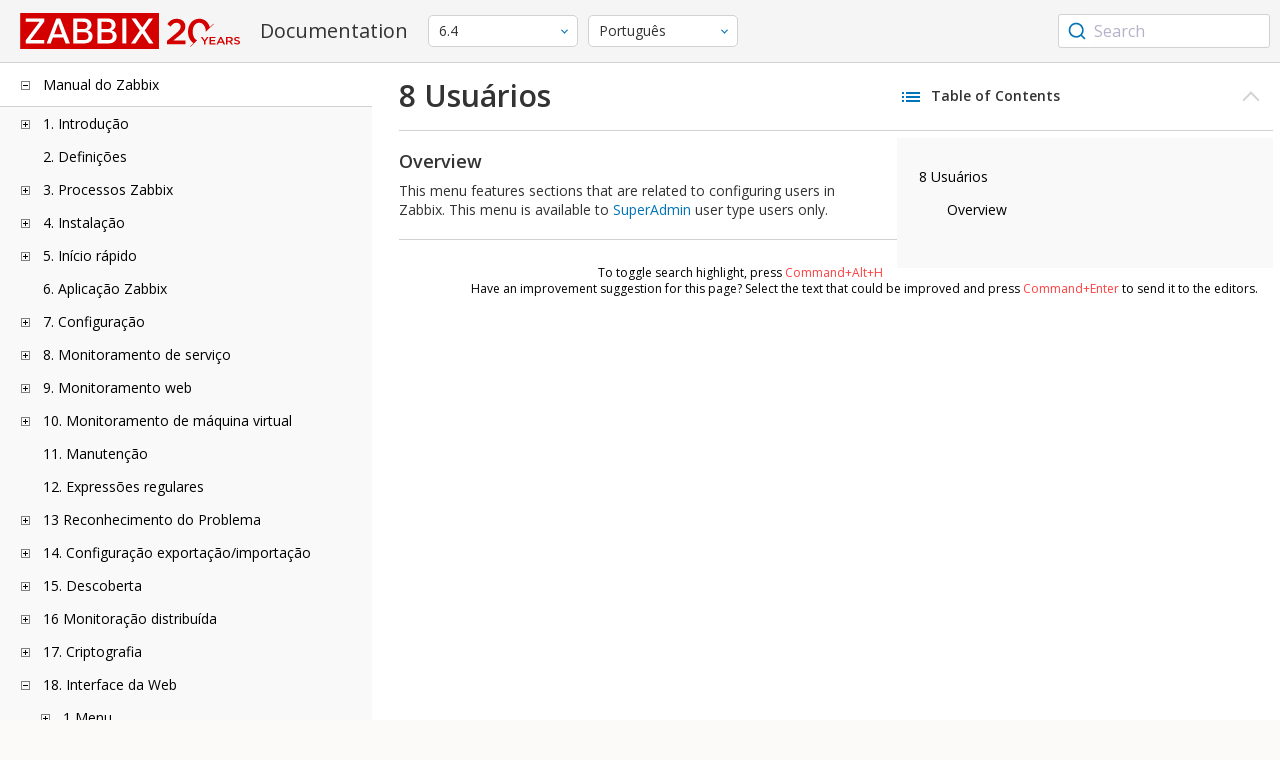

--- FILE ---
content_type: text/html
request_url: https://www.zabbix.com/documentation/6.4/pt/manual/web_interface/frontend_sections/users
body_size: 18227
content:
<!DOCTYPE html>
<html lang="pt">
<head>
    <meta charset="utf-8" />
    <title>8 Usuários</title>
	<!-- Google Tag Manager -->
    <script>(function(w,d,s,l,i){w[l]=w[l]||[];w[l].push({'gtm.start':new Date().getTime(),event:'gtm.js'});var f=d.getElementsByTagName(s)[0],j=d.createElement(s),dl=l!='dataLayer'?'&l='+l:'';j.async=true;j.src='https://www.googletagmanager.com/gtm.js?id='+i+dl;f.parentNode.insertBefore(j,f);})(window,document,'script','dataLayer','GTM-KRBT62P');</script>
    <!-- End Google Tag Manager -->
	
	<link rel="canonical" href="/documentation/current/pt/manual/web_interface/frontend_sections/users" />
    <meta name="viewport" content="width=device-width,initial-scale=1" />
	<link rel="alternate" hreflang="en" href="/documentation/6.4/en/manual/web_interface/frontend_sections/users" />
	<link rel="alternate" hreflang="ja" href="/documentation/6.4/jp/manual/web_interface/frontend_sections/users" />
	 
	<link rel="alternate" hreflang="ru" href="/documentation/6.4/ru/manual/web_interface/frontend_sections/users" />
	<link rel="alternate" hreflang="zh" href="/documentation/6.4/zh/manual/web_interface/frontend_sections/users" />
	<link rel="alternate" hreflang="nl" href="/documentation/6.4/nl/manual/web_interface/frontend_sections/users" />
	<link rel="alternate" hreflang="fr" href="/documentation/6.4/fr/manual/web_interface/frontend_sections/users" />
	<link rel="alternate" hreflang="es" href="/documentation/6.4/es/manual/web_interface/frontend_sections/users" />
	<link rel="alternate" hreflang="ua" href="/documentation/6.4/ua/manual/web_interface/frontend_sections/users" />
	<link rel="alternate" hreflang="it" href="/documentation/6.4/it/manual/web_interface/frontend_sections/users" />
	<link rel="alternate" hreflang="he" href="/documentation/6.4/he/manual/web_interface/frontend_sections/users" />
	<link rel="alternate" hreflang="hu" href="/documentation/6.4/hu/manual/web_interface/frontend_sections/users" />
	<link rel="alternate" hreflang="ca" href="/documentation/6.4/ca/manual/web_interface/frontend_sections/users" />
	<link href="https://fonts.googleapis.com/css2?family=Open+Sans:wght@400;600&display=swap" rel="stylesheet">
	<link rel="stylesheet" type="text/css" href="/documentation/6.4/screen.min.css?bf68d95ae4cfb5ff" />

	<link rel="apple-touch-icon" sizes="180x180" href="/documentation/6.4/images/apple-touch-icon.png">
	<link rel="icon" type="image/png" sizes="32x32" href="/documentation/6.4/images/favicon-32x32.png">
	<link rel="icon" type="image/png" sizes="16x16" href="/documentation/6.4/images/favicon-16x16.png">
	<link rel="manifest" href="/documentation/6.4/images/site.webmanifest">
	<link rel="mask-icon" href="/documentation/6.4/images/safari-pinned-tab.svg" color="#d30200">
	<link rel="shortcut icon" href="/documentation/6.4/images/favicon.ico">
	<meta name="msapplication-TileColor" content="#d30200">
	<meta name="msapplication-config" content="/documentation/6.4/images/browserconfig.xml">
	<meta name="theme-color" content="#ffffff">
    </head>
<body>
	<!-- Google Tag Manager (noscript) -->
    <noscript><iframe src="https://www.googletagmanager.com/ns.html?id=GTM-KRBT62P" height="0" width="0" style="display:none;visibility:hidden"></iframe></noscript>
    <!-- End Google Tag Manager (noscript) -->
    <div id="dokuwiki__site">
		<div id="dokuwiki__top" class="showSidebar hasSidebar">
			<div class="page-header">
				<div class="group-1">
					<div class="logo">
						<a href="https://www.zabbix.com/manuals" title="Zabbix">
							<img src="https://assets.zabbix.com/img/logo/zabbix_doc.svg" alt=""/>
						</a>
					</div>
					<h1 class="doku_title">Documentation</h1>
				</div>
				<div class="group-2">
					<div class="dropdown versions">
	<span class="selected"></span>

	<ul class="dropdown-options">
				<li class="version-section"><span>Supported</span></li>
				<li >
						<a href="/documentation/current/pt/manual/web_interface/frontend_sections/users" data-version="7.4">7.4 <span class="description">(current)</span></a>
					</li>
				<li >
						<a href="/documentation/7.0/pt/manual/web_interface/frontend_sections/users" data-version="7.0">7.0 </a>
					</li>
				<li >
						<a href="/documentation/6.0/pt/manual/web_interface/frontend_sections/users" data-version="6.0">6.0 </a>
					</li>
				
				<li class="version-section"><span>In development</span></li>
				<li >
						<a href="/documentation/devel/pt/manual/web_interface/frontend_sections/users" data-version="8.0">8.0 <span class="description">(devel)</span></a>
					</li>
				
				<li class="version-section"><span>Unsupported</span></li>
				<li >
			<a href="/documentation/7.2/pt/manual/web_interface/frontend_sections/users" data-version="7.2">7.2</a>
		</li>
				<li class="selected">
			<a href="/documentation/6.4/pt/manual/web_interface/frontend_sections/users" data-version="6.4">6.4</a>
		</li>
				<li >
			<a href="/documentation/6.2/pt/manual/web_interface/frontend_sections/users" data-version="6.2">6.2</a>
		</li>
				<li >
			<a href="/documentation/5.4/pt/manual/web_interface/frontend_sections/users" data-version="5.4">5.4</a>
		</li>
				<li >
			<a href="/documentation/5.2/pt/manual/web_interface/frontend_sections/users" data-version="5.2">5.2</a>
		</li>
				<li >
			<a href="/documentation/5.0/pt/manual/web_interface/frontend_sections/users" data-version="5.0">5.0</a>
		</li>
				<li >
			<a href="/documentation/4.4/pt/manual/web_interface/frontend_sections/users" data-version="4.4">4.4</a>
		</li>
				<li >
			<a href="/documentation/4.2/pt/manual/web_interface/frontend_sections/users" data-version="4.2">4.2</a>
		</li>
				<li >
			<a href="/documentation/4.0/pt/manual/web_interface/frontend_sections/users" data-version="4.0">4.0</a>
		</li>
				<li >
			<a href="/documentation/3.4/pt/manual/web_interface/frontend_sections/users" data-version="3.4">3.4</a>
		</li>
				<li >
			<a href="/documentation/3.2/pt/manual/web_interface/frontend_sections/users" data-version="3.2">3.2</a>
		</li>
				<li >
			<a href="/documentation/3.0/pt/manual/web_interface/frontend_sections/users" data-version="3.0">3.0</a>
		</li>
				<li >
			<a href="/documentation/2.4/pt/manual/web_interface/frontend_sections/users" data-version="2.4">2.4</a>
		</li>
				<li >
			<a href="/documentation/2.2/pt/manual/web_interface/frontend_sections/users" data-version="2.2">2.2</a>
		</li>
				<li >
			<a href="/documentation/2.0/pt/manual/web_interface/frontend_sections/users" data-version="2.0">2.0</a>
		</li>
				<li >
			<a href="/documentation/1.8/pt/manual/web_interface/frontend_sections/users" data-version="1.8">1.8</a>
		</li>
				
				<li class="version-section"><span>General</span></li>
				<li >
			<a href="/documentation/info/en" data-version="info">info</a>
		</li>
				<li >
			<a href="/documentation/guidelines/en" data-version="guidelines">guidelines</a>
		</li>
				
	</ul>
</div>
					<div class="dropdown translation">
	<span class="selected"></span>

	<ul class="dropdown-options">
						<li >
			<a href="/documentation/6.4/en/manual/web_interface/frontend_sections/users" data-lang="en">English</a>
		</li>
								<li >
			<a href="/documentation/6.4/jp/manual/web_interface/frontend_sections/users" data-lang="ja">日本語</a>
		</li>
								<li  class="selected" >
			<a href="/documentation/6.4/pt/manual/web_interface/frontend_sections/users" data-lang="pt-BR">Português</a>
		</li>
								<li >
			<a href="/documentation/6.4/ru/manual/web_interface/frontend_sections/users" data-lang="ru">Русский</a>
		</li>
								<li >
			<a href="/documentation/6.4/zh/manual/web_interface/frontend_sections/users" data-lang="zh-CN">中文</a>
		</li>
								<li >
			<a href="/documentation/6.4/nl/manual/web_interface/frontend_sections/users" data-lang="nl">Nederlands</a>
		</li>
								<li >
			<a href="/documentation/6.4/fr/manual/web_interface/frontend_sections/users" data-lang="fr">Français</a>
		</li>
								<li >
			<a href="/documentation/6.4/es/manual/web_interface/frontend_sections/users" data-lang="es">Español</a>
		</li>
								<li >
			<a href="/documentation/6.4/ua/manual/web_interface/frontend_sections/users" data-lang="uk">Українська</a>
		</li>
								<li >
			<a href="/documentation/6.4/it/manual/web_interface/frontend_sections/users" data-lang="it">Italiano</a>
		</li>
								<li >
			<a href="/documentation/6.4/he/manual/web_interface/frontend_sections/users" data-lang="he">עִברִית (beta)</a>
		</li>
								<li >
			<a href="/documentation/6.4/hu/manual/web_interface/frontend_sections/users" data-lang="hu">Magyar</a>
		</li>
								<li >
			<a href="/documentation/6.4/ca/manual/web_interface/frontend_sections/users" data-lang="ca">Català</a>
		</li>
					</ul>
</div>
					
				</div>
				<div class="group-3">
        <div id="autocomplete" data-base-url="/documentation/6.4/pt/search?refinementList[language][0]=pt-BR&ref_page=manual/web_interface/frontend_sections/users&query="></div>
    </div>			</div>
						<div class="wrapper group">
				<div id="dokuwiki__aside">
					<div class="pad include group">
						<div class="content">
							<div class="dtree"><div class="dTreeNode  expandable">
	<span class="expand-collapse"></span>
	<a href="/documentation/6.4/pt/manual" class="nodeFdUrl">Manual do Zabbix</a>
</div>
<div class="clip ">
	<div class="dTreeNode  expandable">
 	<span class="expand-collapse"></span>
 	<a href="/documentation/6.4/pt/manual/introduction" class="nodeFdUrl">1. Introdução</a>
 </div>
 <div class="clip ">
 	<div class="dTreeNode  ">
  	<span class="expand-collapse"></span>
  	<a href="/documentation/6.4/pt/manual/introduction/manual_structure" class="nodeFdUrl">1 Estrutura do manual</a>
  </div>

 	<div class="dTreeNode  ">
  	<span class="expand-collapse"></span>
  	<a href="/documentation/6.4/pt/manual/introduction/about" class="nodeFdUrl">2 O que é o Zabbix</a>
  </div>

 	<div class="dTreeNode  ">
  	<span class="expand-collapse"></span>
  	<a href="/documentation/6.4/pt/manual/introduction/features" class="nodeFdUrl">3 Funcionalidades do Zabbix</a>
  </div>

 	<div class="dTreeNode  ">
  	<span class="expand-collapse"></span>
  	<a href="/documentation/6.4/pt/manual/introduction/overview" class="nodeFdUrl">4 Visão geral do Zabbix</a>
  </div>

 	<div class="dTreeNode  ">
  	<span class="expand-collapse"></span>
  	<a href="/documentation/6.4/pt/manual/introduction/whatsnew640" class="nodeFdUrl">5 What's new in Zabbix 6.4.0</a>
  </div>

 	<div class="dTreeNode  ">
  	<span class="expand-collapse"></span>
  	<a href="/documentation/6.4/pt/manual/introduction/whatsnew641" class="nodeFdUrl">6 What's new in Zabbix 6.4.1</a>
  </div>

 	<div class="dTreeNode  ">
  	<span class="expand-collapse"></span>
  	<a href="/documentation/6.4/pt/manual/introduction/whatsnew644" class="nodeFdUrl">6 What's new in Zabbix 6.4.4</a>
  </div>

 	<div class="dTreeNode  ">
  	<span class="expand-collapse"></span>
  	<a href="/documentation/6.4/pt/manual/introduction/whatsnew642" class="nodeFdUrl">7 What's new in Zabbix 6.4.2</a>
  </div>

 	<div class="dTreeNode  ">
  	<span class="expand-collapse"></span>
  	<a href="/documentation/6.4/pt/manual/introduction/whatsnew643" class="nodeFdUrl">8 What's new in Zabbix 6.4.3</a>
  </div>

 	<div class="dTreeNode  ">
  	<span class="expand-collapse"></span>
  	<a href="/documentation/6.4/pt/manual/introduction/whatsnew645" class="nodeFdUrl">10 What's new in Zabbix 6.4.5</a>
  </div>

 	<div class="dTreeNode  ">
  	<span class="expand-collapse"></span>
  	<a href="/documentation/6.4/pt/manual/introduction/whatsnew646" class="nodeFdUrl">12 What's new in Zabbix 6.4.6</a>
  </div>

 	<div class="dTreeNode  ">
  	<span class="expand-collapse"></span>
  	<a href="/documentation/6.4/pt/manual/introduction/whatsnew647" class="nodeFdUrl">12 What's new in Zabbix 6.4.7</a>
  </div>

 	<div class="dTreeNode  ">
  	<span class="expand-collapse"></span>
  	<a href="/documentation/6.4/pt/manual/introduction/whatsnew648" class="nodeFdUrl">13 What's new in Zabbix 6.4.8</a>
  </div>

 	<div class="dTreeNode  ">
  	<span class="expand-collapse"></span>
  	<a href="/documentation/6.4/pt/manual/introduction/whatsnew649" class="nodeFdUrl">14 What's new in Zabbix 6.4.9</a>
  </div>

 	<div class="dTreeNode  ">
  	<span class="expand-collapse"></span>
  	<a href="/documentation/6.4/pt/manual/introduction/whatsnew6410" class="nodeFdUrl">15 What's new in Zabbix 6.4.10</a>
  </div>

 	<div class="dTreeNode  ">
  	<span class="expand-collapse"></span>
  	<a href="/documentation/6.4/pt/manual/introduction/whatsnew6411" class="nodeFdUrl">16 What's new in Zabbix 6.4.11</a>
  </div>

 	<div class="dTreeNode  ">
  	<span class="expand-collapse"></span>
  	<a href="/documentation/6.4/pt/manual/introduction/whatsnew6412" class="nodeFdUrl">17 What's new in Zabbix 6.4.12</a>
  </div>

 	<div class="dTreeNode  ">
  	<span class="expand-collapse"></span>
  	<a href="/documentation/6.4/pt/manual/introduction/whatsnew6413" class="nodeFdUrl">18 What's new in Zabbix 6.4.13</a>
  </div>

 	<div class="dTreeNode  ">
  	<span class="expand-collapse"></span>
  	<a href="/documentation/6.4/pt/manual/introduction/whatsnew6414" class="nodeFdUrl">19 What's new in Zabbix 6.4.14</a>
  </div>

 	<div class="dTreeNode  ">
  	<span class="expand-collapse"></span>
  	<a href="/documentation/6.4/pt/manual/introduction/whatsnew6415" class="nodeFdUrl">20 What's new in Zabbix 6.4.15</a>
  </div>

 	<div class="dTreeNode  ">
  	<span class="expand-collapse"></span>
  	<a href="/documentation/6.4/pt/manual/introduction/whatsnew6416" class="nodeFdUrl">21 What's new in Zabbix 6.4.16</a>
  </div>

 	<div class="dTreeNode  ">
  	<span class="expand-collapse"></span>
  	<a href="/documentation/6.4/pt/manual/introduction/whatsnew6417" class="nodeFdUrl">22 What's new in Zabbix 6.4.17</a>
  </div>

 	<div class="dTreeNode  ">
  	<span class="expand-collapse"></span>
  	<a href="/documentation/6.4/pt/manual/introduction/whatsnew6418" class="nodeFdUrl">23 What's new in Zabbix 6.4.18</a>
  </div>

 	<div class="dTreeNode  ">
  	<span class="expand-collapse"></span>
  	<a href="/documentation/6.4/pt/manual/introduction/whatsnew6419" class="nodeFdUrl">24 What's new in Zabbix 6.4.19</a>
  </div>

 	<div class="dTreeNode  ">
  	<span class="expand-collapse"></span>
  	<a href="/documentation/6.4/pt/manual/introduction/whatsnew6420" class="nodeFdUrl">25 What's new in Zabbix 6.4.20</a>
  </div>

 	<div class="dTreeNode  ">
  	<span class="expand-collapse"></span>
  	<a href="/documentation/6.4/pt/manual/introduction/whatsnew6421" class="nodeFdUrl">26 What's new in Zabbix 6.4.21</a>
  </div>

 </div>

	<div class="dTreeNode  ">
 	<span class="expand-collapse"></span>
 	<a href="/documentation/6.4/pt/manual/definitions" class="nodeFdUrl">2. Definições</a>
 </div>

	<div class="dTreeNode  expandable">
 	<span class="expand-collapse"></span>
 	<a href="/documentation/6.4/pt/manual/concepts" class="nodeFdUrl">3. Processos Zabbix</a>
 </div>
 <div class="clip ">
 	<div class="dTreeNode  expandable">
  	<span class="expand-collapse"></span>
  	<a href="/documentation/6.4/pt/manual/concepts/server" class="nodeFdUrl">2 Servidor</a>
  </div>
  <div class="clip ">
  	<div class="dTreeNode  ">
   	<span class="expand-collapse"></span>
   	<a href="/documentation/6.4/pt/manual/concepts/server/ha" class="nodeFdUrl">1 Cluster de alta disponibilidade</a>
   </div>

  </div>

 	<div class="dTreeNode  ">
  	<span class="expand-collapse"></span>
  	<a href="/documentation/6.4/pt/manual/concepts/agent2" class="nodeFdUrl">3 Agent 2</a>
  </div>

 	<div class="dTreeNode  ">
  	<span class="expand-collapse"></span>
  	<a href="/documentation/6.4/pt/manual/concepts/agent" class="nodeFdUrl">3 Agente</a>
  </div>

 	<div class="dTreeNode  ">
  	<span class="expand-collapse"></span>
  	<a href="/documentation/6.4/pt/manual/concepts/proxy" class="nodeFdUrl">4 Proxy</a>
  </div>

 	<div class="dTreeNode  expandable">
  	<span class="expand-collapse"></span>
  	<a href="/documentation/6.4/pt/manual/concepts/java" class="nodeFdUrl">5 Java gateway</a>
  </div>
  <div class="clip ">
  	<div class="dTreeNode  ">
   	<span class="expand-collapse"></span>
   	<a href="/documentation/6.4/pt/manual/concepts/java/from_sources" class="nodeFdUrl">1 Setup from sources</a>
   </div>

  	<div class="dTreeNode  ">
   	<span class="expand-collapse"></span>
   	<a href="/documentation/6.4/pt/manual/concepts/java/from_rhel" class="nodeFdUrl">2 Setup from RHEL packages</a>
   </div>

  	<div class="dTreeNode  ">
   	<span class="expand-collapse"></span>
   	<a href="/documentation/6.4/pt/manual/concepts/java/from_debian_ubuntu" class="nodeFdUrl">3 Setup from Debian/Ubuntu packages</a>
   </div>

  </div>

 	<div class="dTreeNode  ">
  	<span class="expand-collapse"></span>
  	<a href="/documentation/6.4/pt/manual/concepts/sender" class="nodeFdUrl">6 Sender</a>
  </div>

 	<div class="dTreeNode  ">
  	<span class="expand-collapse"></span>
  	<a href="/documentation/6.4/pt/manual/concepts/get" class="nodeFdUrl">7 Get</a>
  </div>

 	<div class="dTreeNode  ">
  	<span class="expand-collapse"></span>
  	<a href="/documentation/6.4/pt/manual/concepts/js" class="nodeFdUrl">8 JS</a>
  </div>

 	<div class="dTreeNode  ">
  	<span class="expand-collapse"></span>
  	<a href="/documentation/6.4/pt/manual/concepts/web_service" class="nodeFdUrl">9 Serviço Web</a>
  </div>

 </div>

	<div class="dTreeNode  expandable">
 	<span class="expand-collapse"></span>
 	<a href="/documentation/6.4/pt/manual/installation" class="nodeFdUrl">4. Instalação</a>
 </div>
 <div class="clip ">
 	<div class="dTreeNode  ">
  	<span class="expand-collapse"></span>
  	<a href="/documentation/6.4/pt/manual/installation/getting_zabbix" class="nodeFdUrl">1 Obtendo o Zabbix</a>
  </div>

 	<div class="dTreeNode  expandable">
  	<span class="expand-collapse"></span>
  	<a href="/documentation/6.4/pt/manual/installation/requirements" class="nodeFdUrl">2 Requisitos</a>
  </div>
  <div class="clip ">
  	<div class="dTreeNode  expandable">
   	<span class="expand-collapse"></span>
   	<a href="/documentation/6.4/pt/manual/installation/requirements/plugins" class="nodeFdUrl">Plugins</a>
   </div>
   <div class="clip ">
   	<div class="dTreeNode  ">
    	<span class="expand-collapse"></span>
    	<a href="/documentation/6.4/pt/manual/installation/requirements/plugins/postgresql" class="nodeFdUrl">1 PostgreSQL plugin dependencies</a>
    </div>

   	<div class="dTreeNode  ">
    	<span class="expand-collapse"></span>
    	<a href="/documentation/6.4/pt/manual/installation/requirements/plugins/mongodb" class="nodeFdUrl">2 MongoDB plugin dependencies</a>
    </div>

   </div>

  	<div class="dTreeNode  ">
   	<span class="expand-collapse"></span>
   	<a href="/documentation/6.4/pt/manual/installation/requirements/best_practices" class="nodeFdUrl">Best practices for secure Zabbix setup</a>
   </div>

  </div>

 	<div class="dTreeNode  expandable">
  	<span class="expand-collapse"></span>
  	<a href="/documentation/6.4/pt/manual/installation/install" class="nodeFdUrl">3 Instalação a partir do código-fonte</a>
  </div>
  <div class="clip ">
  	<div class="dTreeNode  ">
   	<span class="expand-collapse"></span>
   	<a href="/documentation/6.4/pt/manual/installation/install/building_zabbix_agent_2_on_windows" class="nodeFdUrl">Construindo Agente Zabbix 2 no Windows</a>
   </div>

  	<div class="dTreeNode  ">
   	<span class="expand-collapse"></span>
   	<a href="/documentation/6.4/pt/manual/installation/install/win_agent" class="nodeFdUrl">Criando agente Zabbix no Windows</a>
   </div>

  	<div class="dTreeNode  ">
   	<span class="expand-collapse"></span>
   	<a href="/documentation/6.4/pt/manual/installation/install/mac_agent" class="nodeFdUrl">Criando o agente Zabbix no macOS</a>
   </div>

  </div>

 	<div class="dTreeNode  expandable">
  	<span class="expand-collapse"></span>
  	<a href="/documentation/6.4/pt/manual/installation/install_from_packages" class="nodeFdUrl">4 Instalação via pacotes</a>
  </div>
  <div class="clip ">
  	<div class="dTreeNode  ">
   	<span class="expand-collapse"></span>
   	<a href="/documentation/6.4/pt/manual/installation/install_from_packages/rhel" class="nodeFdUrl">1 Sistema operacional Red Hat Enterprise Linux</a>
   </div>

  	<div class="dTreeNode  ">
   	<span class="expand-collapse"></span>
   	<a href="/documentation/6.4/pt/manual/installation/install_from_packages/debian_ubuntu" class="nodeFdUrl">2 Debian/Ubuntu/Raspbian</a>
   </div>

  	<div class="dTreeNode  ">
   	<span class="expand-collapse"></span>
   	<a href="/documentation/6.4/pt/manual/installation/install_from_packages/suse" class="nodeFdUrl">3 SUSE Linux Enterprise Server</a>
   </div>

  	<div class="dTreeNode  ">
   	<span class="expand-collapse"></span>
   	<a href="/documentation/6.4/pt/manual/installation/install_from_packages/win_msi" class="nodeFdUrl">4 Instalação agente Windows por MSI</a>
   </div>

  	<div class="dTreeNode  ">
   	<span class="expand-collapse"></span>
   	<a href="/documentation/6.4/pt/manual/installation/install_from_packages/mac_pkg" class="nodeFdUrl">5 Instalação de agente Mac OS pelo PKG</a>
   </div>

  	<div class="dTreeNode  ">
   	<span class="expand-collapse"></span>
   	<a href="/documentation/6.4/pt/manual/installation/install_from_packages/unstable" class="nodeFdUrl">6 Lançamentos instáveis</a>
   </div>

  </div>

 	<div class="dTreeNode  ">
  	<span class="expand-collapse"></span>
  	<a href="/documentation/6.4/pt/manual/installation/containers" class="nodeFdUrl">5 Instalação por containers</a>
  </div>

 	<div class="dTreeNode  ">
  	<span class="expand-collapse"></span>
  	<a href="/documentation/6.4/pt/manual/installation/frontend" class="nodeFdUrl">6 Instalação da interface web</a>
  </div>

 	<div class="dTreeNode  ">
  	<span class="expand-collapse"></span>
  	<a href="/documentation/6.4/pt/manual/installation/template_changes" class="nodeFdUrl">7 Modificações nos Templates</a>
  </div>

 	<div class="dTreeNode  expandable">
  	<span class="expand-collapse"></span>
  	<a href="/documentation/6.4/pt/manual/installation/upgrade" class="nodeFdUrl">7 Procedimento de atualização</a>
  </div>
  <div class="clip ">
  	<div class="dTreeNode  expandable">
   	<span class="expand-collapse"></span>
   	<a href="/documentation/6.4/pt/manual/installation/upgrade/packages" class="nodeFdUrl">Atualização a partir de pacotes</a>
   </div>
   <div class="clip ">
   	<div class="dTreeNode  ">
    	<span class="expand-collapse"></span>
    	<a href="/documentation/6.4/pt/manual/installation/upgrade/packages/rhel" class="nodeFdUrl">1 Red Hat Enterprise Linux</a>
    </div>

   	<div class="dTreeNode  ">
    	<span class="expand-collapse"></span>
    	<a href="/documentation/6.4/pt/manual/installation/upgrade/packages/debian_ubuntu" class="nodeFdUrl">2 Debian/Ubuntu</a>
    </div>

   </div>

  	<div class="dTreeNode  ">
   	<span class="expand-collapse"></span>
   	<a href="/documentation/6.4/pt/manual/installation/upgrade/sources" class="nodeFdUrl">Atualização a partir dos fontes</a>
   </div>

  	<div class="dTreeNode  ">
   	<span class="expand-collapse"></span>
   	<a href="/documentation/6.4/pt/manual/installation/upgrade/containers" class="nodeFdUrl">Upgrade from containers</a>
   </div>

  </div>

 	<div class="dTreeNode  expandable">
  	<span class="expand-collapse"></span>
  	<a href="/documentation/6.4/pt/manual/installation/known_issues" class="nodeFdUrl">8 Problemas conhecidos</a>
  </div>
  <div class="clip ">
  	<div class="dTreeNode  ">
   	<span class="expand-collapse"></span>
   	<a href="/documentation/6.4/pt/manual/installation/known_issues/compilation_issues" class="nodeFdUrl">1 Compilation issues</a>
   </div>

  </div>

 	<div class="dTreeNode  ">
  	<span class="expand-collapse"></span>
  	<a href="/documentation/6.4/pt/manual/installation/upgrade_notes_640" class="nodeFdUrl">10 Upgrade notes for 6.4.0</a>
  </div>

 	<div class="dTreeNode  ">
  	<span class="expand-collapse"></span>
  	<a href="/documentation/6.4/pt/manual/installation/upgrade_notes_641" class="nodeFdUrl">11 Upgrade notes for 6.4.1</a>
  </div>

 	<div class="dTreeNode  ">
  	<span class="expand-collapse"></span>
  	<a href="/documentation/6.4/pt/manual/installation/upgrade_notes_642" class="nodeFdUrl">12 Upgrade notes for 6.4.2</a>
  </div>

 	<div class="dTreeNode  ">
  	<span class="expand-collapse"></span>
  	<a href="/documentation/6.4/pt/manual/installation/upgrade_notes_643" class="nodeFdUrl">13 Upgrade notes for 6.4.3</a>
  </div>

 	<div class="dTreeNode  ">
  	<span class="expand-collapse"></span>
  	<a href="/documentation/6.4/pt/manual/installation/upgrade_notes_644" class="nodeFdUrl">13 Upgrade notes for 6.4.4</a>
  </div>

 	<div class="dTreeNode  ">
  	<span class="expand-collapse"></span>
  	<a href="/documentation/6.4/pt/manual/installation/upgrade_notes_645" class="nodeFdUrl">14 Upgrade notes for 6.4.5</a>
  </div>

 	<div class="dTreeNode  ">
  	<span class="expand-collapse"></span>
  	<a href="/documentation/6.4/pt/manual/installation/upgrade_notes_646" class="nodeFdUrl">15 Upgrade notes for 6.4.6</a>
  </div>

 	<div class="dTreeNode  ">
  	<span class="expand-collapse"></span>
  	<a href="/documentation/6.4/pt/manual/installation/upgrade_notes_647" class="nodeFdUrl">17 Upgrade notes for 6.4.7</a>
  </div>

 	<div class="dTreeNode  ">
  	<span class="expand-collapse"></span>
  	<a href="/documentation/6.4/pt/manual/installation/upgrade_notes_648" class="nodeFdUrl">18 Upgrade notes for 6.4.8</a>
  </div>

 	<div class="dTreeNode  ">
  	<span class="expand-collapse"></span>
  	<a href="/documentation/6.4/pt/manual/installation/upgrade_notes_649" class="nodeFdUrl">19 Upgrade notes for 6.4.9</a>
  </div>

 	<div class="dTreeNode  ">
  	<span class="expand-collapse"></span>
  	<a href="/documentation/6.4/pt/manual/installation/upgrade_notes_6410" class="nodeFdUrl">20 Upgrade notes for 6.4.10</a>
  </div>

 	<div class="dTreeNode  ">
  	<span class="expand-collapse"></span>
  	<a href="/documentation/6.4/pt/manual/installation/upgrade_notes_6411" class="nodeFdUrl">21 Upgrade notes for 6.4.11</a>
  </div>

 	<div class="dTreeNode  ">
  	<span class="expand-collapse"></span>
  	<a href="/documentation/6.4/pt/manual/installation/upgrade_notes_6412" class="nodeFdUrl">22 Upgrade notes for 6.4.12</a>
  </div>

 	<div class="dTreeNode  ">
  	<span class="expand-collapse"></span>
  	<a href="/documentation/6.4/pt/manual/installation/upgrade_notes_6413" class="nodeFdUrl">23 Upgrade notes for 6.4.13</a>
  </div>

 	<div class="dTreeNode  ">
  	<span class="expand-collapse"></span>
  	<a href="/documentation/6.4/pt/manual/installation/upgrade_notes_6414" class="nodeFdUrl">24 Upgrade notes for 6.4.14</a>
  </div>

 	<div class="dTreeNode  ">
  	<span class="expand-collapse"></span>
  	<a href="/documentation/6.4/pt/manual/installation/upgrade_notes_6415" class="nodeFdUrl">24 Upgrade notes for 6.4.15</a>
  </div>

 	<div class="dTreeNode  ">
  	<span class="expand-collapse"></span>
  	<a href="/documentation/6.4/pt/manual/installation/upgrade_notes_6416" class="nodeFdUrl">26 Upgrade notes for 6.4.16</a>
  </div>

 	<div class="dTreeNode  ">
  	<span class="expand-collapse"></span>
  	<a href="/documentation/6.4/pt/manual/installation/upgrade_notes_6417" class="nodeFdUrl">27 Upgrade notes for 6.4.17</a>
  </div>

 	<div class="dTreeNode  ">
  	<span class="expand-collapse"></span>
  	<a href="/documentation/6.4/pt/manual/installation/upgrade_notes_6418" class="nodeFdUrl">28 Upgrade notes for 6.4.18</a>
  </div>

 	<div class="dTreeNode  ">
  	<span class="expand-collapse"></span>
  	<a href="/documentation/6.4/pt/manual/installation/upgrade_notes_6419" class="nodeFdUrl">29 Upgrade notes for 6.4.19</a>
  </div>

 	<div class="dTreeNode  ">
  	<span class="expand-collapse"></span>
  	<a href="/documentation/6.4/pt/manual/installation/upgrade_notes_6420" class="nodeFdUrl">30 Upgrade notes for 6.4.20</a>
  </div>

 	<div class="dTreeNode  ">
  	<span class="expand-collapse"></span>
  	<a href="/documentation/6.4/pt/manual/installation/upgrade_notes_6421" class="nodeFdUrl">31 Upgrade notes for 6.4.21</a>
  </div>

 </div>

	<div class="dTreeNode  expandable">
 	<span class="expand-collapse"></span>
 	<a href="/documentation/6.4/pt/manual/quickstart" class="nodeFdUrl">5. Início rápido</a>
 </div>
 <div class="clip ">
 	<div class="dTreeNode  ">
  	<span class="expand-collapse"></span>
  	<a href="/documentation/6.4/pt/manual/quickstart/login" class="nodeFdUrl">1 Autenticando e configurando usuário</a>
  </div>

 	<div class="dTreeNode  ">
  	<span class="expand-collapse"></span>
  	<a href="/documentation/6.4/pt/manual/quickstart/host" class="nodeFdUrl">2 Novo host</a>
  </div>

 	<div class="dTreeNode  ">
  	<span class="expand-collapse"></span>
  	<a href="/documentation/6.4/pt/manual/quickstart/item" class="nodeFdUrl">3 Novo item</a>
  </div>

 	<div class="dTreeNode  ">
  	<span class="expand-collapse"></span>
  	<a href="/documentation/6.4/pt/manual/quickstart/trigger" class="nodeFdUrl">4 Nova trigger</a>
  </div>

 	<div class="dTreeNode  ">
  	<span class="expand-collapse"></span>
  	<a href="/documentation/6.4/pt/manual/quickstart/notification" class="nodeFdUrl">5 Recebendo notificação de problema</a>
  </div>

 	<div class="dTreeNode  ">
  	<span class="expand-collapse"></span>
  	<a href="/documentation/6.4/pt/manual/quickstart/template" class="nodeFdUrl">6 Novo modelo (template)</a>
  </div>

 </div>

	<div class="dTreeNode  ">
 	<span class="expand-collapse"></span>
 	<a href="/documentation/6.4/pt/manual/appliance" class="nodeFdUrl">6. Aplicação Zabbix</a>
 </div>

	<div class="dTreeNode  expandable">
 	<span class="expand-collapse"></span>
 	<a href="/documentation/6.4/pt/manual/config" class="nodeFdUrl">7. Configuração</a>
 </div>
 <div class="clip ">
 	<div class="dTreeNode  expandable">
  	<span class="expand-collapse"></span>
  	<a href="/documentation/6.4/pt/manual/config/hosts" class="nodeFdUrl">1 Hosts e grupos de hosts</a>
  </div>
  <div class="clip ">
  	<div class="dTreeNode  ">
   	<span class="expand-collapse"></span>
   	<a href="/documentation/6.4/pt/manual/config/hosts/host" class="nodeFdUrl">1 Configurando um host</a>
   </div>

  	<div class="dTreeNode  ">
   	<span class="expand-collapse"></span>
   	<a href="/documentation/6.4/pt/manual/config/hosts/host_groups" class="nodeFdUrl">2 Configuring a host group</a>
   </div>

  	<div class="dTreeNode  ">
   	<span class="expand-collapse"></span>
   	<a href="/documentation/6.4/pt/manual/config/hosts/inventory" class="nodeFdUrl">2 Inventário</a>
   </div>

  	<div class="dTreeNode  ">
   	<span class="expand-collapse"></span>
   	<a href="/documentation/6.4/pt/manual/config/hosts/hostupdate" class="nodeFdUrl">3 Atualização em massa</a>
   </div>

  </div>

 	<div class="dTreeNode  expandable">
  	<span class="expand-collapse"></span>
  	<a href="/documentation/6.4/pt/manual/config/items" class="nodeFdUrl">2 Itens</a>
  </div>
  <div class="clip ">
  	<div class="dTreeNode  expandable">
   	<span class="expand-collapse"></span>
   	<a href="/documentation/6.4/pt/manual/config/items/itemtypes" class="nodeFdUrl">itemtypes</a>
   </div>
   <div class="clip ">
   	<div class="dTreeNode  expandable">
    	<span class="expand-collapse"></span>
    	<a href="/documentation/6.4/pt/manual/config/items/itemtypes/zabbix_agent" class="nodeFdUrl">1 agente Zabbix</a>
    </div>
    <div class="clip ">
    	<div class="dTreeNode  ">
     	<span class="expand-collapse"></span>
     	<a href="/documentation/6.4/pt/manual/config/items/itemtypes/zabbix_agent/zabbix_agent2" class="nodeFdUrl">1 Agente Zabbix 2</a>
     </div>

    	<div class="dTreeNode  ">
     	<span class="expand-collapse"></span>
     	<a href="/documentation/6.4/pt/manual/config/items/itemtypes/zabbix_agent/win_keys" class="nodeFdUrl">Chaves de item específicas para Windows</a>
     </div>

    </div>

   	<div class="dTreeNode  expandable">
    	<span class="expand-collapse"></span>
    	<a href="/documentation/6.4/pt/manual/config/items/itemtypes/snmp" class="nodeFdUrl">2 Agente SNMP</a>
    </div>
    <div class="clip ">
    	<div class="dTreeNode  ">
     	<span class="expand-collapse"></span>
     	<a href="/documentation/6.4/pt/manual/config/items/itemtypes/snmp/dynamicindex" class="nodeFdUrl">1 Índices Dinâmicos</a>
     </div>

    	<div class="dTreeNode  ">
     	<span class="expand-collapse"></span>
     	<a href="/documentation/6.4/pt/manual/config/items/itemtypes/snmp/special_mibs" class="nodeFdUrl">2 Special OIDs</a>
     </div>

    	<div class="dTreeNode  ">
     	<span class="expand-collapse"></span>
     	<a href="/documentation/6.4/pt/manual/config/items/itemtypes/snmp/mibs" class="nodeFdUrl">3 Arquivos MIB</a>
     </div>

    </div>

   	<div class="dTreeNode  ">
    	<span class="expand-collapse"></span>
    	<a href="/documentation/6.4/pt/manual/config/items/itemtypes/snmptrap" class="nodeFdUrl">3 Traps SNMP</a>
    </div>

   	<div class="dTreeNode  ">
    	<span class="expand-collapse"></span>
    	<a href="/documentation/6.4/pt/manual/config/items/itemtypes/ipmi" class="nodeFdUrl">4 Verificações IPMI</a>
    </div>

   	<div class="dTreeNode  expandable">
    	<span class="expand-collapse"></span>
    	<a href="/documentation/6.4/pt/manual/config/items/itemtypes/simple_checks" class="nodeFdUrl">5 Verificações simples</a>
    </div>
    <div class="clip ">
    	<div class="dTreeNode  ">
     	<span class="expand-collapse"></span>
     	<a href="/documentation/6.4/pt/manual/config/items/itemtypes/simple_checks/vmware_keys" class="nodeFdUrl">1 Chaves de item de monitoramento VMware</a>
     </div>

    </div>

   	<div class="dTreeNode  ">
    	<span class="expand-collapse"></span>
    	<a href="/documentation/6.4/pt/manual/config/items/itemtypes/log_items" class="nodeFdUrl">6 Monitoramento de arquivo de log</a>
    </div>

   	<div class="dTreeNode  expandable">
    	<span class="expand-collapse"></span>
    	<a href="/documentation/6.4/pt/manual/config/items/itemtypes/calculated" class="nodeFdUrl">7 Itens calculados</a>
    </div>
    <div class="clip ">
    	<div class="dTreeNode  ">
     	<span class="expand-collapse"></span>
     	<a href="/documentation/6.4/pt/manual/config/items/itemtypes/calculated/aggregate" class="nodeFdUrl">Cálculos agregados</a>
     </div>

    </div>

   	<div class="dTreeNode  ">
    	<span class="expand-collapse"></span>
    	<a href="/documentation/6.4/pt/manual/config/items/itemtypes/internal" class="nodeFdUrl">8 Verificações internas</a>
    </div>

   	<div class="dTreeNode  ">
    	<span class="expand-collapse"></span>
    	<a href="/documentation/6.4/pt/manual/config/items/itemtypes/ssh_checks" class="nodeFdUrl">9 Verificações SSH</a>
    </div>

   	<div class="dTreeNode  ">
    	<span class="expand-collapse"></span>
    	<a href="/documentation/6.4/pt/manual/config/items/itemtypes/telnet_checks" class="nodeFdUrl">10 Verificações telnet</a>
    </div>

   	<div class="dTreeNode  ">
    	<span class="expand-collapse"></span>
    	<a href="/documentation/6.4/pt/manual/config/items/itemtypes/external" class="nodeFdUrl">11 Verificações externas</a>
    </div>

   	<div class="dTreeNode  ">
    	<span class="expand-collapse"></span>
    	<a href="/documentation/6.4/pt/manual/config/items/itemtypes/trapper" class="nodeFdUrl">12 Itens de captura (trapper)</a>
    </div>

   	<div class="dTreeNode  ">
    	<span class="expand-collapse"></span>
    	<a href="/documentation/6.4/pt/manual/config/items/itemtypes/jmx_monitoring" class="nodeFdUrl">13 Monitoramento JMX</a>
    </div>

   	<div class="dTreeNode  expandable">
    	<span class="expand-collapse"></span>
    	<a href="/documentation/6.4/pt/manual/config/items/itemtypes/odbc_checks" class="nodeFdUrl">14 Monitoramento ODBC</a>
    </div>
    <div class="clip ">
    	<div class="dTreeNode  ">
     	<span class="expand-collapse"></span>
     	<a href="/documentation/6.4/pt/manual/config/items/itemtypes/odbc_checks/unixodbc_mysql" class="nodeFdUrl">1 Configurações UnixODBC recomendadas para MySQL</a>
     </div>

    	<div class="dTreeNode  ">
     	<span class="expand-collapse"></span>
     	<a href="/documentation/6.4/pt/manual/config/items/itemtypes/odbc_checks/unixodbc_postgresql" class="nodeFdUrl">2 Configurações UnixODBC recomendadas para PostgreSQL</a>
     </div>

    	<div class="dTreeNode  ">
     	<span class="expand-collapse"></span>
     	<a href="/documentation/6.4/pt/manual/config/items/itemtypes/odbc_checks/unixodbc_oracle" class="nodeFdUrl">3 Configurações UnixODBC recomendadas para Oracle</a>
     </div>

    	<div class="dTreeNode  ">
     	<span class="expand-collapse"></span>
     	<a href="/documentation/6.4/pt/manual/config/items/itemtypes/odbc_checks/unixodbc_mssql" class="nodeFdUrl">4 Configurações UnixODBC recomendadas para MSSQL</a>
     </div>

    </div>

   	<div class="dTreeNode  ">
    	<span class="expand-collapse"></span>
    	<a href="/documentation/6.4/pt/manual/config/items/itemtypes/dependent_items" class="nodeFdUrl">15 Itens dependentes</a>
    </div>

   	<div class="dTreeNode  ">
    	<span class="expand-collapse"></span>
    	<a href="/documentation/6.4/pt/manual/config/items/itemtypes/http" class="nodeFdUrl">16 Agente HTTP</a>
    </div>

   	<div class="dTreeNode  ">
    	<span class="expand-collapse"></span>
    	<a href="/documentation/6.4/pt/manual/config/items/itemtypes/prometheus" class="nodeFdUrl">17 Verificações Prometheus</a>
    </div>

   	<div class="dTreeNode  ">
    	<span class="expand-collapse"></span>
    	<a href="/documentation/6.4/pt/manual/config/items/itemtypes/script" class="nodeFdUrl">18 Script items</a>
    </div>

   </div>

  	<div class="dTreeNode  expandable">
   	<span class="expand-collapse"></span>
   	<a href="/documentation/6.4/pt/manual/config/items/item" class="nodeFdUrl">1 Criando um item</a>
   </div>
   <div class="clip ">
   	<div class="dTreeNode  ">
    	<span class="expand-collapse"></span>
    	<a href="/documentation/6.4/pt/manual/config/items/item/key" class="nodeFdUrl">1 Formato da chave de item</a>
    </div>

   	<div class="dTreeNode  ">
    	<span class="expand-collapse"></span>
    	<a href="/documentation/6.4/pt/manual/config/items/item/custom_intervals" class="nodeFdUrl">2 Intervalos customizados</a>
    </div>

   </div>

  	<div class="dTreeNode  expandable">
   	<span class="expand-collapse"></span>
   	<a href="/documentation/6.4/pt/manual/config/items/preprocessing" class="nodeFdUrl">2 Pré-processamento de valor de item</a>
   </div>
   <div class="clip ">
   	<div class="dTreeNode  ">
    	<span class="expand-collapse"></span>
    	<a href="/documentation/6.4/pt/manual/config/items/preprocessing/examples" class="nodeFdUrl">1 Exemplos de uso</a>
    </div>

   	<div class="dTreeNode  ">
    	<span class="expand-collapse"></span>
    	<a href="/documentation/6.4/pt/manual/config/items/preprocessing/preprocessing_details" class="nodeFdUrl">2 Detalhes de pré-processamento</a>
    </div>

   	<div class="dTreeNode  expandable">
    	<span class="expand-collapse"></span>
    	<a href="/documentation/6.4/pt/manual/config/items/preprocessing/jsonpath_functionality" class="nodeFdUrl">3 Funcionalidade JSONPath</a>
    </div>
    <div class="clip ">
    	<div class="dTreeNode  ">
     	<span class="expand-collapse"></span>
     	<a href="/documentation/6.4/pt/manual/config/items/preprocessing/jsonpath_functionality/escaping_lld_macros" class="nodeFdUrl">Escapando caracteres especiais de valores de macro LLD em JSONPath</a>
     </div>

    </div>

   	<div class="dTreeNode  expandable">
    	<span class="expand-collapse"></span>
    	<a href="/documentation/6.4/pt/manual/config/items/preprocessing/javascript" class="nodeFdUrl">4 Pré-processamento JavaScript</a>
    </div>
    <div class="clip ">
    	<div class="dTreeNode  ">
     	<span class="expand-collapse"></span>
     	<a href="/documentation/6.4/pt/manual/config/items/preprocessing/javascript/javascript_objects" class="nodeFdUrl">Objetos JavaScript adicionais</a>
     </div>

    </div>

   	<div class="dTreeNode  ">
    	<span class="expand-collapse"></span>
    	<a href="/documentation/6.4/pt/manual/config/items/preprocessing/csv_to_json" class="nodeFdUrl">5 Pré-processamento CSV para JSON</a>
    </div>

   </div>

  	<div class="dTreeNode  ">
   	<span class="expand-collapse"></span>
   	<a href="/documentation/6.4/pt/manual/config/items/history_and_trends" class="nodeFdUrl">4 História e tendências</a>
   </div>

  	<div class="dTreeNode  expandable">
   	<span class="expand-collapse"></span>
   	<a href="/documentation/6.4/pt/manual/config/items/userparameters" class="nodeFdUrl">5 Parâmetros do usuário</a>
   </div>
   <div class="clip ">
   	<div class="dTreeNode  ">
    	<span class="expand-collapse"></span>
    	<a href="/documentation/6.4/pt/manual/config/items/userparameters/extending_agent" class="nodeFdUrl">1 Estendendo agentes Zabbix</a>
    </div>

   </div>

  	<div class="dTreeNode  ">
   	<span class="expand-collapse"></span>
   	<a href="/documentation/6.4/pt/manual/config/items/perfcounters" class="nodeFdUrl">7 contadores de desempenho do Windows</a>
   </div>

  	<div class="dTreeNode  ">
   	<span class="expand-collapse"></span>
   	<a href="/documentation/6.4/pt/manual/config/items/itemupdate" class="nodeFdUrl">8 Atualização em massa</a>
   </div>

  	<div class="dTreeNode  ">
   	<span class="expand-collapse"></span>
   	<a href="/documentation/6.4/pt/manual/config/items/mapping" class="nodeFdUrl">8 Mapeamento de valores</a>
   </div>

  	<div class="dTreeNode  ">
   	<span class="expand-collapse"></span>
   	<a href="/documentation/6.4/pt/manual/config/items/queue" class="nodeFdUrl">10 Fila</a>
   </div>

  	<div class="dTreeNode  ">
   	<span class="expand-collapse"></span>
   	<a href="/documentation/6.4/pt/manual/config/items/value_cache" class="nodeFdUrl">11 Cache de valores</a>
   </div>

  	<div class="dTreeNode  ">
   	<span class="expand-collapse"></span>
   	<a href="/documentation/6.4/pt/manual/config/items/check_now" class="nodeFdUrl">12 Execute agora</a>
   </div>

  	<div class="dTreeNode  ">
   	<span class="expand-collapse"></span>
   	<a href="/documentation/6.4/pt/manual/config/items/restrict_checks" class="nodeFdUrl">13 Restringindo verificações de agentes</a>
   </div>

  </div>

 	<div class="dTreeNode  expandable">
  	<span class="expand-collapse"></span>
  	<a href="/documentation/6.4/pt/manual/config/triggers" class="nodeFdUrl">3 Gatilhos (triggers)</a>
  </div>
  <div class="clip ">
  	<div class="dTreeNode  ">
   	<span class="expand-collapse"></span>
   	<a href="/documentation/6.4/pt/manual/config/triggers/trigger" class="nodeFdUrl">1 Configurando um gatilho</a>
   </div>

  	<div class="dTreeNode  ">
   	<span class="expand-collapse"></span>
   	<a href="/documentation/6.4/pt/manual/config/triggers/expression" class="nodeFdUrl">2 Expressão de acionamento</a>
   </div>

  	<div class="dTreeNode  ">
   	<span class="expand-collapse"></span>
   	<a href="/documentation/6.4/pt/manual/config/triggers/dependencies" class="nodeFdUrl">3 Dependências dos gatilhos</a>
   </div>

  	<div class="dTreeNode  ">
   	<span class="expand-collapse"></span>
   	<a href="/documentation/6.4/pt/manual/config/triggers/severity" class="nodeFdUrl">4 Severidade de gatilho</a>
   </div>

  	<div class="dTreeNode  ">
   	<span class="expand-collapse"></span>
   	<a href="/documentation/6.4/pt/manual/config/triggers/customseverities" class="nodeFdUrl">5 Customizando severidades de gatilho</a>
   </div>

  	<div class="dTreeNode  ">
   	<span class="expand-collapse"></span>
   	<a href="/documentation/6.4/pt/manual/config/triggers/update" class="nodeFdUrl">6 Atualização em massa</a>
   </div>

  	<div class="dTreeNode  ">
   	<span class="expand-collapse"></span>
   	<a href="/documentation/6.4/pt/manual/config/triggers/prediction" class="nodeFdUrl">7 Funções de gatilho preditivas</a>
   </div>

  </div>

 	<div class="dTreeNode  expandable">
  	<span class="expand-collapse"></span>
  	<a href="/documentation/6.4/pt/manual/config/events" class="nodeFdUrl">4 Eventos</a>
  </div>
  <div class="clip ">
  	<div class="dTreeNode  ">
   	<span class="expand-collapse"></span>
   	<a href="/documentation/6.4/pt/manual/config/events/trigger_events" class="nodeFdUrl">1 Geração de evento de gatilho</a>
   </div>

  	<div class="dTreeNode  ">
   	<span class="expand-collapse"></span>
   	<a href="/documentation/6.4/pt/manual/config/events/sources" class="nodeFdUrl">2 Outras fontes de evento</a>
   </div>

  	<div class="dTreeNode  ">
   	<span class="expand-collapse"></span>
   	<a href="/documentation/6.4/pt/manual/config/events/manual_close" class="nodeFdUrl">3 Encerramento manual de problemas</a>
   </div>

  </div>

 	<div class="dTreeNode  expandable">
  	<span class="expand-collapse"></span>
  	<a href="/documentation/6.4/pt/manual/config/event_correlation" class="nodeFdUrl">5 Correlação de evento</a>
  </div>
  <div class="clip ">
  	<div class="dTreeNode  ">
   	<span class="expand-collapse"></span>
   	<a href="/documentation/6.4/pt/manual/config/event_correlation/trigger" class="nodeFdUrl">1 Correlação de evento baseada em gatilho</a>
   </div>

  	<div class="dTreeNode  ">
   	<span class="expand-collapse"></span>
   	<a href="/documentation/6.4/pt/manual/config/event_correlation/global" class="nodeFdUrl">2 Correlação de eventos global</a>
   </div>

  </div>

 	<div class="dTreeNode  ">
  	<span class="expand-collapse"></span>
  	<a href="/documentation/6.4/pt/manual/config/tagging" class="nodeFdUrl">6 Marcação</a>
  </div>

 	<div class="dTreeNode  expandable">
  	<span class="expand-collapse"></span>
  	<a href="/documentation/6.4/pt/manual/config/visualization" class="nodeFdUrl">7 Visualização</a>
  </div>
  <div class="clip ">
  	<div class="dTreeNode  expandable">
   	<span class="expand-collapse"></span>
   	<a href="/documentation/6.4/pt/manual/config/visualization/graphs" class="nodeFdUrl">1 Gráficos</a>
   </div>
   <div class="clip ">
   	<div class="dTreeNode  ">
    	<span class="expand-collapse"></span>
    	<a href="/documentation/6.4/pt/manual/config/visualization/graphs/simple" class="nodeFdUrl">1 Gráficos simples</a>
    </div>

   	<div class="dTreeNode  ">
    	<span class="expand-collapse"></span>
    	<a href="/documentation/6.4/pt/manual/config/visualization/graphs/custom" class="nodeFdUrl">2 Gráficos personalizados</a>
    </div>

   	<div class="dTreeNode  ">
    	<span class="expand-collapse"></span>
    	<a href="/documentation/6.4/pt/manual/config/visualization/graphs/adhoc" class="nodeFdUrl">3 Gráficos ad hoc</a>
    </div>

   	<div class="dTreeNode  ">
    	<span class="expand-collapse"></span>
    	<a href="/documentation/6.4/pt/manual/config/visualization/graphs/aggregate" class="nodeFdUrl">4 Agregação em gráficos</a>
    </div>

   </div>

  	<div class="dTreeNode  expandable">
   	<span class="expand-collapse"></span>
   	<a href="/documentation/6.4/pt/manual/config/visualization/maps" class="nodeFdUrl">2 Network maps</a>
   </div>
   <div class="clip ">
   	<div class="dTreeNode  ">
    	<span class="expand-collapse"></span>
    	<a href="/documentation/6.4/pt/manual/config/visualization/maps/map" class="nodeFdUrl">1 Configurando um mapa de rede</a>
    </div>

   	<div class="dTreeNode  ">
    	<span class="expand-collapse"></span>
    	<a href="/documentation/6.4/pt/manual/config/visualization/maps/host_groups" class="nodeFdUrl">2 Elementos do grupo de hosts</a>
    </div>

   	<div class="dTreeNode  ">
    	<span class="expand-collapse"></span>
    	<a href="/documentation/6.4/pt/manual/config/visualization/maps/links" class="nodeFdUrl">3 Indicadores de links</a>
    </div>

   </div>

  	<div class="dTreeNode  ">
   	<span class="expand-collapse"></span>
   	<a href="/documentation/6.4/pt/manual/config/visualization/dashboard" class="nodeFdUrl">3 Painéis</a>
   </div>

  	<div class="dTreeNode  ">
   	<span class="expand-collapse"></span>
   	<a href="/documentation/6.4/pt/manual/config/visualization/host_screens" class="nodeFdUrl">4 Painéis de host</a>
   </div>

  </div>

 	<div class="dTreeNode  expandable">
  	<span class="expand-collapse"></span>
  	<a href="/documentation/6.4/pt/manual/config/templates" class="nodeFdUrl">8 Modelos</a>
  </div>
  <div class="clip ">
  	<div class="dTreeNode  ">
   	<span class="expand-collapse"></span>
   	<a href="/documentation/6.4/pt/manual/config/templates/template" class="nodeFdUrl">1 Configurando um modelo</a>
   </div>

  	<div class="dTreeNode  ">
   	<span class="expand-collapse"></span>
   	<a href="/documentation/6.4/pt/manual/config/templates/template_groups" class="nodeFdUrl">2 Configuring a template group</a>
   </div>

  	<div class="dTreeNode  ">
   	<span class="expand-collapse"></span>
   	<a href="/documentation/6.4/pt/manual/config/templates/linking" class="nodeFdUrl">2 Vinculando/desvinculando</a>
   </div>

  	<div class="dTreeNode  ">
   	<span class="expand-collapse"></span>
   	<a href="/documentation/6.4/pt/manual/config/templates/nesting" class="nodeFdUrl">3 Aninhamento</a>
   </div>

  	<div class="dTreeNode  ">
   	<span class="expand-collapse"></span>
   	<a href="/documentation/6.4/pt/manual/config/templates/mass" class="nodeFdUrl">4 Atualização em massa</a>
   </div>

  </div>

 	<div class="dTreeNode  expandable">
  	<span class="expand-collapse"></span>
  	<a href="/documentation/6.4/pt/manual/config/templates_out_of_the_box" class="nodeFdUrl">9 Modelos prontos para uso</a>
  </div>
  <div class="clip ">
  	<div class="dTreeNode  ">
   	<span class="expand-collapse"></span>
   	<a href="/documentation/6.4/pt/manual/config/templates_out_of_the_box/http" class="nodeFdUrl">HTTP template operation</a>
   </div>

  	<div class="dTreeNode  ">
   	<span class="expand-collapse"></span>
   	<a href="/documentation/6.4/pt/manual/config/templates_out_of_the_box/network_devices" class="nodeFdUrl">Modelos padronizados para dispositivos de rede</a>
   </div>

  	<div class="dTreeNode  ">
   	<span class="expand-collapse"></span>
   	<a href="/documentation/6.4/pt/manual/config/templates_out_of_the_box/odbc_checks" class="nodeFdUrl">operação de modelo ODBC</a>
   </div>

  	<div class="dTreeNode  ">
   	<span class="expand-collapse"></span>
   	<a href="/documentation/6.4/pt/manual/config/templates_out_of_the_box/zabbix_agent2" class="nodeFdUrl">Operação de template do agente Zabbix 2</a>
   </div>

  	<div class="dTreeNode  ">
   	<span class="expand-collapse"></span>
   	<a href="/documentation/6.4/pt/manual/config/templates_out_of_the_box/zabbix_agent" class="nodeFdUrl">Operação do modelo do agente Zabbix</a>
   </div>

  	<div class="dTreeNode  ">
   	<span class="expand-collapse"></span>
   	<a href="/documentation/6.4/pt/manual/config/templates_out_of_the_box/ipmi" class="nodeFdUrl">operação do modelo IPMI</a>
   </div>

  	<div class="dTreeNode  ">
   	<span class="expand-collapse"></span>
   	<a href="/documentation/6.4/pt/manual/config/templates_out_of_the_box/jmx" class="nodeFdUrl">Operação do modelo JMX</a>
   </div>

  </div>

 	<div class="dTreeNode  expandable">
  	<span class="expand-collapse"></span>
  	<a href="/documentation/6.4/pt/manual/config/notifications" class="nodeFdUrl">10 Notificações sobre eventos</a>
  </div>
  <div class="clip ">
  	<div class="dTreeNode  expandable">
   	<span class="expand-collapse"></span>
   	<a href="/documentation/6.4/pt/manual/config/notifications/media" class="nodeFdUrl">1 Tipos de mídia</a>
   </div>
   <div class="clip ">
   	<div class="dTreeNode  ">
    	<span class="expand-collapse"></span>
    	<a href="/documentation/6.4/pt/manual/config/notifications/media/email" class="nodeFdUrl">1 E-mail</a>
    </div>

   	<div class="dTreeNode  ">
    	<span class="expand-collapse"></span>
    	<a href="/documentation/6.4/pt/manual/config/notifications/media/sms" class="nodeFdUrl">2 SMS</a>
    </div>

   	<div class="dTreeNode  ">
    	<span class="expand-collapse"></span>
    	<a href="/documentation/6.4/pt/manual/config/notifications/media/script" class="nodeFdUrl">3 Scripts de alerta customizados</a>
    </div>

   	<div class="dTreeNode  expandable">
    	<span class="expand-collapse"></span>
    	<a href="/documentation/6.4/pt/manual/config/notifications/media/webhook" class="nodeFdUrl">4 Webhook</a>
    </div>
    <div class="clip ">
    	<div class="dTreeNode  ">
     	<span class="expand-collapse"></span>
     	<a href="/documentation/6.4/pt/manual/config/notifications/media/webhook/webhook_examples" class="nodeFdUrl">Exemplos de script de webhook</a>
     </div>

    </div>

   </div>

  	<div class="dTreeNode  expandable">
   	<span class="expand-collapse"></span>
   	<a href="/documentation/6.4/pt/manual/config/notifications/action" class="nodeFdUrl">2 Ações</a>
   </div>
   <div class="clip ">
   	<div class="dTreeNode  ">
    	<span class="expand-collapse"></span>
    	<a href="/documentation/6.4/pt/manual/config/notifications/action/conditions" class="nodeFdUrl">1 Condições</a>
    </div>

   	<div class="dTreeNode  expandable">
    	<span class="expand-collapse"></span>
    	<a href="/documentation/6.4/pt/manual/config/notifications/action/operation" class="nodeFdUrl">2 Operações</a>
    </div>
    <div class="clip ">
    	<div class="dTreeNode  ">
     	<span class="expand-collapse"></span>
     	<a href="/documentation/6.4/pt/manual/config/notifications/action/operation/message" class="nodeFdUrl">1 Enviando mensagem</a>
     </div>

    	<div class="dTreeNode  ">
     	<span class="expand-collapse"></span>
     	<a href="/documentation/6.4/pt/manual/config/notifications/action/operation/remote_command" class="nodeFdUrl">2 Comandos remotos</a>
     </div>

    	<div class="dTreeNode  ">
     	<span class="expand-collapse"></span>
     	<a href="/documentation/6.4/pt/manual/config/notifications/action/operation/other" class="nodeFdUrl">3 Operações adicionais</a>
     </div>

    	<div class="dTreeNode  ">
     	<span class="expand-collapse"></span>
     	<a href="/documentation/6.4/pt/manual/config/notifications/action/operation/macros" class="nodeFdUrl">4 Usando macros em mensagens</a>
     </div>

    </div>

   	<div class="dTreeNode  ">
    	<span class="expand-collapse"></span>
    	<a href="/documentation/6.4/pt/manual/config/notifications/action/recovery_operations" class="nodeFdUrl">3 Operações de recuperação</a>
    </div>

   	<div class="dTreeNode  ">
    	<span class="expand-collapse"></span>
    	<a href="/documentation/6.4/pt/manual/config/notifications/action/update_operations" class="nodeFdUrl">4 Operações de atualização</a>
    </div>

   	<div class="dTreeNode  ">
    	<span class="expand-collapse"></span>
    	<a href="/documentation/6.4/pt/manual/config/notifications/action/escalations" class="nodeFdUrl">5 Escalações</a>
    </div>

   </div>

  	<div class="dTreeNode  ">
   	<span class="expand-collapse"></span>
   	<a href="/documentation/6.4/pt/manual/config/notifications/unsupported_item" class="nodeFdUrl">3 Recebendo notificação sobre itens não suportados</a>
   </div>

  </div>

 	<div class="dTreeNode  expandable">
  	<span class="expand-collapse"></span>
  	<a href="/documentation/6.4/pt/manual/config/macros" class="nodeFdUrl">11 Macros</a>
  </div>
  <div class="clip ">
  	<div class="dTreeNode  ">
   	<span class="expand-collapse"></span>
   	<a href="/documentation/6.4/pt/manual/config/macros/macro_functions" class="nodeFdUrl">1 Funções macro</a>
   </div>

  	<div class="dTreeNode  ">
   	<span class="expand-collapse"></span>
   	<a href="/documentation/6.4/pt/manual/config/macros/user_macros" class="nodeFdUrl">2 Macros de usuário</a>
   </div>

  	<div class="dTreeNode  ">
   	<span class="expand-collapse"></span>
   	<a href="/documentation/6.4/pt/manual/config/macros/secret_macros" class="nodeFdUrl">2 Secret user macros</a>
   </div>

  	<div class="dTreeNode  ">
   	<span class="expand-collapse"></span>
   	<a href="/documentation/6.4/pt/manual/config/macros/user_macros_context" class="nodeFdUrl">3 Macros de usuário com contexto</a>
   </div>

  	<div class="dTreeNode  ">
   	<span class="expand-collapse"></span>
   	<a href="/documentation/6.4/pt/manual/config/macros/lld_macros" class="nodeFdUrl">4 Macros de descoberta de baixo nível</a>
   </div>

  	<div class="dTreeNode  ">
   	<span class="expand-collapse"></span>
   	<a href="/documentation/6.4/pt/manual/config/macros/expression_macros" class="nodeFdUrl">6 Expression macros</a>
   </div>

  </div>

 	<div class="dTreeNode  expandable">
  	<span class="expand-collapse"></span>
  	<a href="/documentation/6.4/pt/manual/config/users_and_usergroups" class="nodeFdUrl">12 Usuários e grupos de usuários</a>
  </div>
  <div class="clip ">
  	<div class="dTreeNode  ">
   	<span class="expand-collapse"></span>
   	<a href="/documentation/6.4/pt/manual/config/users_and_usergroups/user" class="nodeFdUrl">1 Configurando um usuário</a>
   </div>

  	<div class="dTreeNode  ">
   	<span class="expand-collapse"></span>
   	<a href="/documentation/6.4/pt/manual/config/users_and_usergroups/permissions" class="nodeFdUrl">2 Permissões</a>
   </div>

  	<div class="dTreeNode  ">
   	<span class="expand-collapse"></span>
   	<a href="/documentation/6.4/pt/manual/config/users_and_usergroups/usergroup" class="nodeFdUrl">3 Grupos de usuários</a>
   </div>

  </div>

 	<div class="dTreeNode  expandable">
  	<span class="expand-collapse"></span>
  	<a href="/documentation/6.4/pt/manual/config/secrets" class="nodeFdUrl">13 Armazenamento de segredos</a>
  </div>
  <div class="clip ">
  	<div class="dTreeNode  ">
   	<span class="expand-collapse"></span>
   	<a href="/documentation/6.4/pt/manual/config/secrets/cyberark" class="nodeFdUrl">CyberArk configuration</a>
   </div>

  	<div class="dTreeNode  ">
   	<span class="expand-collapse"></span>
   	<a href="/documentation/6.4/pt/manual/config/secrets/hashicorp" class="nodeFdUrl">HashiCorp configuration</a>
   </div>

  </div>

 	<div class="dTreeNode  ">
  	<span class="expand-collapse"></span>
  	<a href="/documentation/6.4/pt/manual/config/reports" class="nodeFdUrl">14 Scheduled reports</a>
  </div>

 	<div class="dTreeNode  expandable">
  	<span class="expand-collapse"></span>
  	<a href="/documentation/6.4/pt/manual/config/export" class="nodeFdUrl">15 Data export</a>
  </div>
  <div class="clip ">
  	<div class="dTreeNode  ">
   	<span class="expand-collapse"></span>
   	<a href="/documentation/6.4/pt/manual/config/export/files" class="nodeFdUrl">1 Export to files</a>
   </div>

  	<div class="dTreeNode  ">
   	<span class="expand-collapse"></span>
   	<a href="/documentation/6.4/pt/manual/config/export/streaming" class="nodeFdUrl">2 Streaming to external systems</a>
   </div>

  </div>

 </div>

	<div class="dTreeNode  expandable">
 	<span class="expand-collapse"></span>
 	<a href="/documentation/6.4/pt/manual/it_services" class="nodeFdUrl">8. Monitoramento de serviço</a>
 </div>
 <div class="clip ">
 	<div class="dTreeNode  ">
  	<span class="expand-collapse"></span>
  	<a href="/documentation/6.4/pt/manual/it_services/service_tree" class="nodeFdUrl">1 Service tree</a>
  </div>

 	<div class="dTreeNode  ">
  	<span class="expand-collapse"></span>
  	<a href="/documentation/6.4/pt/manual/it_services/sla" class="nodeFdUrl">3 SLA</a>
  </div>

 	<div class="dTreeNode  ">
  	<span class="expand-collapse"></span>
  	<a href="/documentation/6.4/pt/manual/it_services/example" class="nodeFdUrl">4 Setup example</a>
  </div>

 </div>

	<div class="dTreeNode  expandable">
 	<span class="expand-collapse"></span>
 	<a href="/documentation/6.4/pt/manual/web_monitoring" class="nodeFdUrl">9. Monitoramento web</a>
 </div>
 <div class="clip ">
 	<div class="dTreeNode  ">
  	<span class="expand-collapse"></span>
  	<a href="/documentation/6.4/pt/manual/web_monitoring/items" class="nodeFdUrl">1 Itens de monitoramento web</a>
  </div>

 	<div class="dTreeNode  ">
  	<span class="expand-collapse"></span>
  	<a href="/documentation/6.4/pt/manual/web_monitoring/example" class="nodeFdUrl">2 Cenário real de Monitoramento Web</a>
  </div>

 </div>

	<div class="dTreeNode  expandable">
 	<span class="expand-collapse"></span>
 	<a href="/documentation/6.4/pt/manual/vm_monitoring" class="nodeFdUrl">10. Monitoramento de máquina virtual</a>
 </div>
 <div class="clip ">
 	<div class="dTreeNode  ">
  	<span class="expand-collapse"></span>
  	<a href="/documentation/6.4/pt/manual/vm_monitoring/discovery_fields" class="nodeFdUrl">1 Campos de chave de descoberta de máquina virtual</a>
  </div>

 	<div class="dTreeNode  ">
  	<span class="expand-collapse"></span>
  	<a href="/documentation/6.4/pt/manual/vm_monitoring/vmware_keys" class="nodeFdUrl">1 Chaves de item de monitoramento VMware</a>
  </div>

 	<div class="dTreeNode  ">
  	<span class="expand-collapse"></span>
  	<a href="/documentation/6.4/pt/manual/vm_monitoring/example" class="nodeFdUrl">4 VMware monitoring setup example</a>
  </div>

 	<div class="dTreeNode  ">
  	<span class="expand-collapse"></span>
  	<a href="/documentation/6.4/pt/manual/vm_monitoring/vmware_json" class="nodeFdUrl">JSON examples for VMware items</a>
  </div>

 </div>

	<div class="dTreeNode  ">
 	<span class="expand-collapse"></span>
 	<a href="/documentation/6.4/pt/manual/maintenance" class="nodeFdUrl">11. Manutenção</a>
 </div>

	<div class="dTreeNode  ">
 	<span class="expand-collapse"></span>
 	<a href="/documentation/6.4/pt/manual/regular_expressions" class="nodeFdUrl">12. Expressões regulares</a>
 </div>

	<div class="dTreeNode  expandable">
 	<span class="expand-collapse"></span>
 	<a href="/documentation/6.4/pt/manual/acknowledgment" class="nodeFdUrl">13 Reconhecimento do Problema</a>
 </div>
 <div class="clip ">
 	<div class="dTreeNode  ">
  	<span class="expand-collapse"></span>
  	<a href="/documentation/6.4/pt/manual/acknowledgment/suppression" class="nodeFdUrl">1 Supressão de problemas</a>
  </div>

 </div>

	<div class="dTreeNode  expandable">
 	<span class="expand-collapse"></span>
 	<a href="/documentation/6.4/pt/manual/xml_export_import" class="nodeFdUrl">14. Configuração exportação/importação</a>
 </div>
 <div class="clip ">
 	<div class="dTreeNode  ">
  	<span class="expand-collapse"></span>
  	<a href="/documentation/6.4/pt/manual/xml_export_import/templategroups" class="nodeFdUrl">1 Grupos de Templates</a>
  </div>

 	<div class="dTreeNode  ">
  	<span class="expand-collapse"></span>
  	<a href="/documentation/6.4/pt/manual/xml_export_import/hostgroups" class="nodeFdUrl">2 Grupos de host</a>
  </div>

 	<div class="dTreeNode  ">
  	<span class="expand-collapse"></span>
  	<a href="/documentation/6.4/pt/manual/xml_export_import/templates" class="nodeFdUrl">2 Templates</a>
  </div>

 	<div class="dTreeNode  ">
  	<span class="expand-collapse"></span>
  	<a href="/documentation/6.4/pt/manual/xml_export_import/hosts" class="nodeFdUrl">3 Hosts</a>
  </div>

 	<div class="dTreeNode  ">
  	<span class="expand-collapse"></span>
  	<a href="/documentation/6.4/pt/manual/xml_export_import/maps" class="nodeFdUrl">5 Mapas de rede</a>
  </div>

 	<div class="dTreeNode  ">
  	<span class="expand-collapse"></span>
  	<a href="/documentation/6.4/pt/manual/xml_export_import/media" class="nodeFdUrl">5 Tipos de mídia</a>
  </div>

 </div>

	<div class="dTreeNode  expandable">
 	<span class="expand-collapse"></span>
 	<a href="/documentation/6.4/pt/manual/discovery" class="nodeFdUrl">15. Descoberta</a>
 </div>
 <div class="clip ">
 	<div class="dTreeNode  expandable">
  	<span class="expand-collapse"></span>
  	<a href="/documentation/6.4/pt/manual/discovery/network_discovery" class="nodeFdUrl">1 descoberta de rede</a>
  </div>
  <div class="clip ">
  	<div class="dTreeNode  ">
   	<span class="expand-collapse"></span>
   	<a href="/documentation/6.4/pt/manual/discovery/network_discovery/rule" class="nodeFdUrl">1 Configurando uma regra de descoberta de rede</a>
   </div>

  </div>

 	<div class="dTreeNode  ">
  	<span class="expand-collapse"></span>
  	<a href="/documentation/6.4/pt/manual/discovery/auto_registration" class="nodeFdUrl">2 Registro automático de agente ativo</a>
  </div>

 	<div class="dTreeNode  expandable">
  	<span class="expand-collapse"></span>
  	<a href="/documentation/6.4/pt/manual/discovery/low_level_discovery" class="nodeFdUrl">3 Descoberta de baixo nível</a>
  </div>
  <div class="clip ">
  	<div class="dTreeNode  ">
   	<span class="expand-collapse"></span>
   	<a href="/documentation/6.4/pt/manual/discovery/low_level_discovery/item_prototypes" class="nodeFdUrl">1 Protótipos de itens</a>
   </div>

  	<div class="dTreeNode  ">
   	<span class="expand-collapse"></span>
   	<a href="/documentation/6.4/pt/manual/discovery/low_level_discovery/trigger_prototypes" class="nodeFdUrl">2 Protótipos de gatilho</a>
   </div>

  	<div class="dTreeNode  ">
   	<span class="expand-collapse"></span>
   	<a href="/documentation/6.4/pt/manual/discovery/low_level_discovery/graph_prototypes" class="nodeFdUrl">3 Protótipos de gráficos</a>
   </div>

  	<div class="dTreeNode  ">
   	<span class="expand-collapse"></span>
   	<a href="/documentation/6.4/pt/manual/discovery/low_level_discovery/host_prototypes" class="nodeFdUrl">4 Host prototypes</a>
   </div>

  	<div class="dTreeNode  ">
   	<span class="expand-collapse"></span>
   	<a href="/documentation/6.4/pt/manual/discovery/low_level_discovery/notes" class="nodeFdUrl">4 Notas sobre descoberta de baixo nível</a>
   </div>

  	<div class="dTreeNode  expandable">
   	<span class="expand-collapse"></span>
   	<a href="/documentation/6.4/pt/manual/discovery/low_level_discovery/examples" class="nodeFdUrl">5 Regras de descoberta</a>
   </div>
   <div class="clip ">
   	<div class="dTreeNode  ">
    	<span class="expand-collapse"></span>
    	<a href="/documentation/6.4/pt/manual/discovery/low_level_discovery/examples/mounted_filesystems" class="nodeFdUrl">1 Descoberta de sistemas de arquivos montados</a>
    </div>

   	<div class="dTreeNode  ">
    	<span class="expand-collapse"></span>
    	<a href="/documentation/6.4/pt/manual/discovery/low_level_discovery/examples/network_interfaces" class="nodeFdUrl">2 Descoberta de interfaces de rede</a>
    </div>

   	<div class="dTreeNode  ">
    	<span class="expand-collapse"></span>
    	<a href="/documentation/6.4/pt/manual/discovery/low_level_discovery/examples/cpu" class="nodeFdUrl">3 Descoberta de CPUs e núcleos de CPU</a>
    </div>

   	<div class="dTreeNode  ">
    	<span class="expand-collapse"></span>
    	<a href="/documentation/6.4/pt/manual/discovery/low_level_discovery/examples/snmp_oids" class="nodeFdUrl">4 Descoberta de OIDs SNMP</a>
    </div>

   	<div class="dTreeNode  ">
    	<span class="expand-collapse"></span>
    	<a href="/documentation/6.4/pt/manual/discovery/low_level_discovery/examples/snmp_oids_walk" class="nodeFdUrl">4 Discovery of SNMP OIDs</a>
    </div>

   	<div class="dTreeNode  ">
    	<span class="expand-collapse"></span>
    	<a href="/documentation/6.4/pt/manual/discovery/low_level_discovery/examples/jmx" class="nodeFdUrl">5 Descoberta de objetos JMX</a>
    </div>

   	<div class="dTreeNode  ">
    	<span class="expand-collapse"></span>
    	<a href="/documentation/6.4/pt/manual/discovery/low_level_discovery/examples/ipmi_sensors" class="nodeFdUrl">6 Descoberta de sensores IPMI</a>
    </div>

   	<div class="dTreeNode  ">
    	<span class="expand-collapse"></span>
    	<a href="/documentation/6.4/pt/manual/discovery/low_level_discovery/examples/systemd" class="nodeFdUrl">7 Descoberta de serviços systemd</a>
    </div>

   	<div class="dTreeNode  ">
    	<span class="expand-collapse"></span>
    	<a href="/documentation/6.4/pt/manual/discovery/low_level_discovery/examples/windows_services" class="nodeFdUrl">8 Descoberta de serviços do Windows</a>
    </div>

   	<div class="dTreeNode  ">
    	<span class="expand-collapse"></span>
    	<a href="/documentation/6.4/pt/manual/discovery/low_level_discovery/examples/windows_perf_instances" class="nodeFdUrl">9 Descoberta de instâncias do contador de desempenho do Windows</a>
    </div>

   	<div class="dTreeNode  ">
    	<span class="expand-collapse"></span>
    	<a href="/documentation/6.4/pt/manual/discovery/low_level_discovery/examples/wmi" class="nodeFdUrl">10 Descoberta usando consultas WMI</a>
    </div>

   	<div class="dTreeNode  ">
    	<span class="expand-collapse"></span>
    	<a href="/documentation/6.4/pt/manual/discovery/low_level_discovery/examples/sql_queries" class="nodeFdUrl">11 Descoberta usando consultas ODBC SQL</a>
    </div>

   	<div class="dTreeNode  ">
    	<span class="expand-collapse"></span>
    	<a href="/documentation/6.4/pt/manual/discovery/low_level_discovery/examples/prometheus" class="nodeFdUrl">12 Descoberta usando dados do Prometheus</a>
    </div>

   	<div class="dTreeNode  ">
    	<span class="expand-collapse"></span>
    	<a href="/documentation/6.4/pt/manual/discovery/low_level_discovery/examples/devices" class="nodeFdUrl">13 Descoberta de dispositivos de bloco</a>
    </div>

   	<div class="dTreeNode  ">
    	<span class="expand-collapse"></span>
    	<a href="/documentation/6.4/pt/manual/discovery/low_level_discovery/examples/host_interfaces" class="nodeFdUrl">14 Descoberta de interfaces de host no Zabbix</a>
    </div>

   </div>

  </div>

 </div>

	<div class="dTreeNode  expandable">
 	<span class="expand-collapse"></span>
 	<a href="/documentation/6.4/pt/manual/distributed_monitoring" class="nodeFdUrl">16 Monitoração distribuída</a>
 </div>
 <div class="clip ">
 	<div class="dTreeNode  expandable">
  	<span class="expand-collapse"></span>
  	<a href="/documentation/6.4/pt/manual/distributed_monitoring/proxies" class="nodeFdUrl">Proxies</a>
  </div>
  <div class="clip ">
  	<div class="dTreeNode  ">
   	<span class="expand-collapse"></span>
   	<a href="/documentation/6.4/pt/manual/distributed_monitoring/proxies/sync" class="nodeFdUrl">1 Synchronization of monitoring configuration</a>
   </div>

  </div>

 </div>

	<div class="dTreeNode  expandable">
 	<span class="expand-collapse"></span>
 	<a href="/documentation/6.4/pt/manual/encryption" class="nodeFdUrl">17. Criptografia</a>
 </div>
 <div class="clip ">
 	<div class="dTreeNode  ">
  	<span class="expand-collapse"></span>
  	<a href="/documentation/6.4/pt/manual/encryption/using_certificates" class="nodeFdUrl">1 Usando certificados</a>
  </div>

 	<div class="dTreeNode  ">
  	<span class="expand-collapse"></span>
  	<a href="/documentation/6.4/pt/manual/encryption/using_pre_shared_keys" class="nodeFdUrl">2 Usando chaves pré-compartilhadas</a>
  </div>

 	<div class="dTreeNode  expandable">
  	<span class="expand-collapse"></span>
  	<a href="/documentation/6.4/pt/manual/encryption/troubleshooting" class="nodeFdUrl">3 Solução de problemas</a>
  </div>
  <div class="clip ">
  	<div class="dTreeNode  ">
   	<span class="expand-collapse"></span>
   	<a href="/documentation/6.4/pt/manual/encryption/troubleshooting/connection_permission_problems" class="nodeFdUrl">1 Tipo de conexão ou problemas de permissão</a>
   </div>

  	<div class="dTreeNode  ">
   	<span class="expand-collapse"></span>
   	<a href="/documentation/6.4/pt/manual/encryption/troubleshooting/certificate_problems" class="nodeFdUrl">2 Problemas de certificado</a>
   </div>

  	<div class="dTreeNode  ">
   	<span class="expand-collapse"></span>
   	<a href="/documentation/6.4/pt/manual/encryption/troubleshooting/psk_problems" class="nodeFdUrl">3 PSK problems</a>
   </div>

  </div>

 </div>

	<div class="dTreeNode  expandable">
 	<span class="expand-collapse"></span>
 	<a href="/documentation/6.4/pt/manual/web_interface" class="nodeFdUrl">18. Interface da Web</a>
 </div>
 <div class="clip ">
 	<div class="dTreeNode  expandable">
  	<span class="expand-collapse"></span>
  	<a href="/documentation/6.4/pt/manual/web_interface/menu" class="nodeFdUrl">1 Menu</a>
  </div>
  <div class="clip ">
  	<div class="dTreeNode  ">
   	<span class="expand-collapse"></span>
   	<a href="/documentation/6.4/pt/manual/web_interface/menu/event_menu" class="nodeFdUrl">1 Menu de contexto de evento</a>
   </div>

  	<div class="dTreeNode  ">
   	<span class="expand-collapse"></span>
   	<a href="/documentation/6.4/pt/manual/web_interface/menu/host_menu" class="nodeFdUrl">2 Menu de contexto de host</a>
   </div>

  	<div class="dTreeNode  ">
   	<span class="expand-collapse"></span>
   	<a href="/documentation/6.4/pt/manual/web_interface/menu/item_menu" class="nodeFdUrl">3 Menu de contexto de item</a>
   </div>

  </div>

 	<div class="dTreeNode  expandable">
  	<span class="expand-collapse"></span>
  	<a href="/documentation/6.4/pt/manual/web_interface/frontend_sections" class="nodeFdUrl">2 Seções de front-end</a>
  </div>
  <div class="clip ">
  	<div class="dTreeNode  expandable">
   	<span class="expand-collapse"></span>
   	<a href="/documentation/6.4/pt/manual/web_interface/frontend_sections/dashboards" class="nodeFdUrl">1 Dashboards</a>
   </div>
   <div class="clip ">
   	<div class="dTreeNode  expandable">
    	<span class="expand-collapse"></span>
    	<a href="/documentation/6.4/pt/manual/web_interface/frontend_sections/dashboards/widgets" class="nodeFdUrl">1 Dashboard widgets</a>
    </div>
    <div class="clip ">
    	<div class="dTreeNode  ">
     	<span class="expand-collapse"></span>
     	<a href="/documentation/6.4/pt/manual/web_interface/frontend_sections/dashboards/widgets/action_log" class="nodeFdUrl">1 Action log</a>
     </div>

    	<div class="dTreeNode  ">
     	<span class="expand-collapse"></span>
     	<a href="/documentation/6.4/pt/manual/web_interface/frontend_sections/dashboards/widgets/clock" class="nodeFdUrl">2 Clock</a>
     </div>

    	<div class="dTreeNode  ">
     	<span class="expand-collapse"></span>
     	<a href="/documentation/6.4/pt/manual/web_interface/frontend_sections/dashboards/widgets/data_overview" class="nodeFdUrl">3 Data overview</a>
     </div>

    	<div class="dTreeNode  ">
     	<span class="expand-collapse"></span>
     	<a href="/documentation/6.4/pt/manual/web_interface/frontend_sections/dashboards/widgets/discovery_status" class="nodeFdUrl">4 Discovery status</a>
     </div>

    	<div class="dTreeNode  ">
     	<span class="expand-collapse"></span>
     	<a href="/documentation/6.4/pt/manual/web_interface/frontend_sections/dashboards/widgets/favorite_graphs" class="nodeFdUrl">5 Favorite graphs</a>
     </div>

    	<div class="dTreeNode  ">
     	<span class="expand-collapse"></span>
     	<a href="/documentation/6.4/pt/manual/web_interface/frontend_sections/dashboards/widgets/favorite_maps" class="nodeFdUrl">6 Favorite maps</a>
     </div>

    	<div class="dTreeNode  ">
     	<span class="expand-collapse"></span>
     	<a href="/documentation/6.4/pt/manual/web_interface/frontend_sections/dashboards/widgets/geomap" class="nodeFdUrl">7 Geomap</a>
     </div>

    	<div class="dTreeNode  ">
     	<span class="expand-collapse"></span>
     	<a href="/documentation/6.4/pt/manual/web_interface/frontend_sections/dashboards/widgets/graph" class="nodeFdUrl">8 Graph</a>
     </div>

    	<div class="dTreeNode  ">
     	<span class="expand-collapse"></span>
     	<a href="/documentation/6.4/pt/manual/web_interface/frontend_sections/dashboards/widgets/graph_classic" class="nodeFdUrl">9 Graph (classic)</a>
     </div>

    	<div class="dTreeNode  ">
     	<span class="expand-collapse"></span>
     	<a href="/documentation/6.4/pt/manual/web_interface/frontend_sections/dashboards/widgets/graph_prototype" class="nodeFdUrl">10 Graph prototype</a>
     </div>

    	<div class="dTreeNode  ">
     	<span class="expand-collapse"></span>
     	<a href="/documentation/6.4/pt/manual/web_interface/frontend_sections/dashboards/widgets/host_availability" class="nodeFdUrl">11 Host availability</a>
     </div>

    	<div class="dTreeNode  ">
     	<span class="expand-collapse"></span>
     	<a href="/documentation/6.4/pt/manual/web_interface/frontend_sections/dashboards/widgets/item_value" class="nodeFdUrl">12 Item value</a>
     </div>

    	<div class="dTreeNode  ">
     	<span class="expand-collapse"></span>
     	<a href="/documentation/6.4/pt/manual/web_interface/frontend_sections/dashboards/widgets/map" class="nodeFdUrl">13 Map</a>
     </div>

    	<div class="dTreeNode  ">
     	<span class="expand-collapse"></span>
     	<a href="/documentation/6.4/pt/manual/web_interface/frontend_sections/dashboards/widgets/map_tree" class="nodeFdUrl">14 Map navigation tree</a>
     </div>

    	<div class="dTreeNode  ">
     	<span class="expand-collapse"></span>
     	<a href="/documentation/6.4/pt/manual/web_interface/frontend_sections/dashboards/widgets/plain_text" class="nodeFdUrl">15 Plain text</a>
     </div>

    	<div class="dTreeNode  ">
     	<span class="expand-collapse"></span>
     	<a href="/documentation/6.4/pt/manual/web_interface/frontend_sections/dashboards/widgets/problem_hosts" class="nodeFdUrl">16 Problem hosts</a>
     </div>

    	<div class="dTreeNode  ">
     	<span class="expand-collapse"></span>
     	<a href="/documentation/6.4/pt/manual/web_interface/frontend_sections/dashboards/widgets/problems" class="nodeFdUrl">17 Problems</a>
     </div>

    	<div class="dTreeNode  ">
     	<span class="expand-collapse"></span>
     	<a href="/documentation/6.4/pt/manual/web_interface/frontend_sections/dashboards/widgets/problems_severity" class="nodeFdUrl">18 Problems by severity</a>
     </div>

    	<div class="dTreeNode  ">
     	<span class="expand-collapse"></span>
     	<a href="/documentation/6.4/pt/manual/web_interface/frontend_sections/dashboards/widgets/sla_report" class="nodeFdUrl">19 SLA report</a>
     </div>

    	<div class="dTreeNode  ">
     	<span class="expand-collapse"></span>
     	<a href="/documentation/6.4/pt/manual/web_interface/frontend_sections/dashboards/widgets/system" class="nodeFdUrl">20 System information</a>
     </div>

    	<div class="dTreeNode  ">
     	<span class="expand-collapse"></span>
     	<a href="/documentation/6.4/pt/manual/web_interface/frontend_sections/dashboards/widgets/top_hosts" class="nodeFdUrl">21 Top hosts</a>
     </div>

    	<div class="dTreeNode  ">
     	<span class="expand-collapse"></span>
     	<a href="/documentation/6.4/pt/manual/web_interface/frontend_sections/dashboards/widgets/trigger_overview" class="nodeFdUrl">22 Trigger overview</a>
     </div>

    	<div class="dTreeNode  ">
     	<span class="expand-collapse"></span>
     	<a href="/documentation/6.4/pt/manual/web_interface/frontend_sections/dashboards/widgets/url" class="nodeFdUrl">23 URL</a>
     </div>

    	<div class="dTreeNode  ">
     	<span class="expand-collapse"></span>
     	<a href="/documentation/6.4/pt/manual/web_interface/frontend_sections/dashboards/widgets/web_monitoring" class="nodeFdUrl">24 Web monitoring</a>
     </div>

    </div>

   </div>

  	<div class="dTreeNode  expandable">
   	<span class="expand-collapse"></span>
   	<a href="/documentation/6.4/pt/manual/web_interface/frontend_sections/monitoring" class="nodeFdUrl">1 Monitoramento</a>
   </div>
   <div class="clip ">
   	<div class="dTreeNode  expandable">
    	<span class="expand-collapse"></span>
    	<a href="/documentation/6.4/pt/manual/web_interface/frontend_sections/monitoring/problems" class="nodeFdUrl">2 Problems</a>
    </div>
    <div class="clip ">
    	<div class="dTreeNode  ">
     	<span class="expand-collapse"></span>
     	<a href="/documentation/6.4/pt/manual/web_interface/frontend_sections/monitoring/problems/cause_and_symptom" class="nodeFdUrl">1 Cause and symptom problems</a>
     </div>

    </div>

   	<div class="dTreeNode  expandable">
    	<span class="expand-collapse"></span>
    	<a href="/documentation/6.4/pt/manual/web_interface/frontend_sections/monitoring/hosts" class="nodeFdUrl">3 Hosts</a>
    </div>
    <div class="clip ">
    	<div class="dTreeNode  ">
     	<span class="expand-collapse"></span>
     	<a href="/documentation/6.4/pt/manual/web_interface/frontend_sections/monitoring/hosts/graphs" class="nodeFdUrl">1 Gráficos</a>
     </div>

    	<div class="dTreeNode  ">
     	<span class="expand-collapse"></span>
     	<a href="/documentation/6.4/pt/manual/web_interface/frontend_sections/monitoring/hosts/web" class="nodeFdUrl">2 Cenários Web</a>
     </div>

    </div>

   	<div class="dTreeNode  ">
    	<span class="expand-collapse"></span>
    	<a href="/documentation/6.4/pt/manual/web_interface/frontend_sections/monitoring/latest_data" class="nodeFdUrl">4 Dados recentes</a>
    </div>

   	<div class="dTreeNode  ">
    	<span class="expand-collapse"></span>
    	<a href="/documentation/6.4/pt/manual/web_interface/frontend_sections/monitoring/discovery" class="nodeFdUrl">6 Descoberta</a>
    </div>

   	<div class="dTreeNode  ">
    	<span class="expand-collapse"></span>
    	<a href="/documentation/6.4/pt/manual/web_interface/frontend_sections/monitoring/maps" class="nodeFdUrl">9 Mapas</a>
    </div>

   </div>

  	<div class="dTreeNode  expandable">
   	<span class="expand-collapse"></span>
   	<a href="/documentation/6.4/pt/manual/web_interface/frontend_sections/services" class="nodeFdUrl">2 Services</a>
   </div>
   <div class="clip ">
   	<div class="dTreeNode  ">
    	<span class="expand-collapse"></span>
    	<a href="/documentation/6.4/pt/manual/web_interface/frontend_sections/services/service" class="nodeFdUrl">1 Services</a>
    </div>

   	<div class="dTreeNode  ">
    	<span class="expand-collapse"></span>
    	<a href="/documentation/6.4/pt/manual/web_interface/frontend_sections/services/sla" class="nodeFdUrl">3 SLA</a>
    </div>

   	<div class="dTreeNode  ">
    	<span class="expand-collapse"></span>
    	<a href="/documentation/6.4/pt/manual/web_interface/frontend_sections/services/sla_report" class="nodeFdUrl">4 Relatório de SLA</a>
    </div>

   </div>

  	<div class="dTreeNode  expandable">
   	<span class="expand-collapse"></span>
   	<a href="/documentation/6.4/pt/manual/web_interface/frontend_sections/inventory" class="nodeFdUrl">3 Inventário</a>
   </div>
   <div class="clip ">
   	<div class="dTreeNode  ">
    	<span class="expand-collapse"></span>
    	<a href="/documentation/6.4/pt/manual/web_interface/frontend_sections/inventory/overview" class="nodeFdUrl">1 Visão geral</a>
    </div>

   	<div class="dTreeNode  ">
    	<span class="expand-collapse"></span>
    	<a href="/documentation/6.4/pt/manual/web_interface/frontend_sections/inventory/hosts" class="nodeFdUrl">2 Hosts</a>
    </div>

   </div>

  	<div class="dTreeNode  expandable">
   	<span class="expand-collapse"></span>
   	<a href="/documentation/6.4/pt/manual/web_interface/frontend_sections/reports" class="nodeFdUrl">4 Relatórios</a>
   </div>
   <div class="clip ">
   	<div class="dTreeNode  ">
    	<span class="expand-collapse"></span>
    	<a href="/documentation/6.4/pt/manual/web_interface/frontend_sections/reports/status_of_zabbix" class="nodeFdUrl">1 Informações do sistema</a>
    </div>

   	<div class="dTreeNode  ">
    	<span class="expand-collapse"></span>
    	<a href="/documentation/6.4/pt/manual/web_interface/frontend_sections/reports/scheduled" class="nodeFdUrl">2 Relatórios agendados</a>
    </div>

   	<div class="dTreeNode  ">
    	<span class="expand-collapse"></span>
    	<a href="/documentation/6.4/pt/manual/web_interface/frontend_sections/reports/availability" class="nodeFdUrl">3 Relatório de disponibilidade</a>
    </div>

   	<div class="dTreeNode  ">
    	<span class="expand-collapse"></span>
    	<a href="/documentation/6.4/pt/manual/web_interface/frontend_sections/reports/triggers_top" class="nodeFdUrl">4 Top 100 de triggers</a>
    </div>

   	<div class="dTreeNode  ">
    	<span class="expand-collapse"></span>
    	<a href="/documentation/6.4/pt/manual/web_interface/frontend_sections/reports/audit_log" class="nodeFdUrl">5 Audit log</a>
    </div>

   	<div class="dTreeNode  ">
    	<span class="expand-collapse"></span>
    	<a href="/documentation/6.4/pt/manual/web_interface/frontend_sections/reports/action_log" class="nodeFdUrl">6 Log de ações</a>
    </div>

   	<div class="dTreeNode  ">
    	<span class="expand-collapse"></span>
    	<a href="/documentation/6.4/pt/manual/web_interface/frontend_sections/reports/notifications" class="nodeFdUrl">7 Notificações</a>
    </div>

   </div>

  	<div class="dTreeNode  expandable">
   	<span class="expand-collapse"></span>
   	<a href="/documentation/6.4/pt/manual/web_interface/frontend_sections/administration" class="nodeFdUrl">6 Administração</a>
   </div>
   <div class="clip ">
   	<div class="dTreeNode  ">
    	<span class="expand-collapse"></span>
    	<a href="/documentation/6.4/pt/manual/web_interface/frontend_sections/administration/general" class="nodeFdUrl">1 Geral</a>
    </div>

   	<div class="dTreeNode  ">
    	<span class="expand-collapse"></span>
    	<a href="/documentation/6.4/pt/manual/web_interface/frontend_sections/administration/audit_log" class="nodeFdUrl">2 Audit log</a>
    </div>

   	<div class="dTreeNode  ">
    	<span class="expand-collapse"></span>
    	<a href="/documentation/6.4/pt/manual/web_interface/frontend_sections/administration/proxies" class="nodeFdUrl">2 Proxies</a>
    </div>

   	<div class="dTreeNode  ">
    	<span class="expand-collapse"></span>
    	<a href="/documentation/6.4/pt/manual/web_interface/frontend_sections/administration/housekeeping" class="nodeFdUrl">3 Housekeeping</a>
    </div>

   	<div class="dTreeNode  ">
    	<span class="expand-collapse"></span>
    	<a href="/documentation/6.4/pt/manual/web_interface/frontend_sections/administration/macros" class="nodeFdUrl">5 Macros</a>
    </div>

   	<div class="dTreeNode  ">
    	<span class="expand-collapse"></span>
    	<a href="/documentation/6.4/pt/manual/web_interface/frontend_sections/administration/queue" class="nodeFdUrl">9 Fila</a>
    </div>

   </div>

  	<div class="dTreeNode  expandable">
   	<span class="expand-collapse"></span>
   	<a href="/documentation/6.4/pt/manual/web_interface/frontend_sections/data_collection" class="nodeFdUrl">6 Data collection</a>
   </div>
   <div class="clip ">
   	<div class="dTreeNode  ">
    	<span class="expand-collapse"></span>
    	<a href="/documentation/6.4/pt/manual/web_interface/frontend_sections/data_collection/hostgroups" class="nodeFdUrl">1 Grupos de Host</a>
    </div>

   	<div class="dTreeNode  ">
    	<span class="expand-collapse"></span>
    	<a href="/documentation/6.4/pt/manual/web_interface/frontend_sections/data_collection/templategroups" class="nodeFdUrl">1 Template groups</a>
    </div>

   	<div class="dTreeNode  expandable">
    	<span class="expand-collapse"></span>
    	<a href="/documentation/6.4/pt/manual/web_interface/frontend_sections/data_collection/templates" class="nodeFdUrl">2 Templates</a>
    </div>
    <div class="clip ">
    	<div class="dTreeNode  ">
     	<span class="expand-collapse"></span>
     	<a href="/documentation/6.4/pt/manual/web_interface/frontend_sections/data_collection/templates/items" class="nodeFdUrl">1 Items</a>
     </div>

    	<div class="dTreeNode  ">
     	<span class="expand-collapse"></span>
     	<a href="/documentation/6.4/pt/manual/web_interface/frontend_sections/data_collection/templates/triggers" class="nodeFdUrl">2 Triggers</a>
     </div>

    	<div class="dTreeNode  ">
     	<span class="expand-collapse"></span>
     	<a href="/documentation/6.4/pt/manual/web_interface/frontend_sections/data_collection/templates/graphs" class="nodeFdUrl">3 Gráficos</a>
     </div>

    	<div class="dTreeNode  expandable">
     	<span class="expand-collapse"></span>
     	<a href="/documentation/6.4/pt/manual/web_interface/frontend_sections/data_collection/templates/discovery" class="nodeFdUrl">4 Regras de descoberta</a>
     </div>
     <div class="clip ">
     	<div class="dTreeNode  ">
      	<span class="expand-collapse"></span>
      	<a href="/documentation/6.4/pt/manual/web_interface/frontend_sections/data_collection/templates/discovery/item_prototypes" class="nodeFdUrl">1 Item prototypes</a>
      </div>

     	<div class="dTreeNode  ">
      	<span class="expand-collapse"></span>
      	<a href="/documentation/6.4/pt/manual/web_interface/frontend_sections/data_collection/templates/discovery/trigger_prototypes" class="nodeFdUrl">2 Trigger prototypes</a>
      </div>

     	<div class="dTreeNode  ">
      	<span class="expand-collapse"></span>
      	<a href="/documentation/6.4/pt/manual/web_interface/frontend_sections/data_collection/templates/discovery/graph_prototypes" class="nodeFdUrl">3 Graph prototypes</a>
      </div>

     	<div class="dTreeNode  ">
      	<span class="expand-collapse"></span>
      	<a href="/documentation/6.4/pt/manual/web_interface/frontend_sections/data_collection/templates/discovery/host_prototypes" class="nodeFdUrl">4 Host prototypes</a>
      </div>

     </div>

    	<div class="dTreeNode  ">
     	<span class="expand-collapse"></span>
     	<a href="/documentation/6.4/pt/manual/web_interface/frontend_sections/data_collection/templates/web" class="nodeFdUrl">5 Cenários Web</a>
     </div>

    </div>

   	<div class="dTreeNode  expandable">
    	<span class="expand-collapse"></span>
    	<a href="/documentation/6.4/pt/manual/web_interface/frontend_sections/data_collection/hosts" class="nodeFdUrl">3 Hosts</a>
    </div>
    <div class="clip ">
    	<div class="dTreeNode  ">
     	<span class="expand-collapse"></span>
     	<a href="/documentation/6.4/pt/manual/web_interface/frontend_sections/data_collection/hosts/items" class="nodeFdUrl">1 Items</a>
     </div>

    	<div class="dTreeNode  ">
     	<span class="expand-collapse"></span>
     	<a href="/documentation/6.4/pt/manual/web_interface/frontend_sections/data_collection/hosts/triggers" class="nodeFdUrl">2 Triggers</a>
     </div>

    	<div class="dTreeNode  ">
     	<span class="expand-collapse"></span>
     	<a href="/documentation/6.4/pt/manual/web_interface/frontend_sections/data_collection/hosts/graphs" class="nodeFdUrl">3 Gráficos</a>
     </div>

    	<div class="dTreeNode  expandable">
     	<span class="expand-collapse"></span>
     	<a href="/documentation/6.4/pt/manual/web_interface/frontend_sections/data_collection/hosts/discovery" class="nodeFdUrl">4 Regras de descoberta</a>
     </div>
     <div class="clip ">
     	<div class="dTreeNode  ">
      	<span class="expand-collapse"></span>
      	<a href="/documentation/6.4/pt/manual/web_interface/frontend_sections/data_collection/hosts/discovery/item_prototypes" class="nodeFdUrl">1 Item prototypes</a>
      </div>

     	<div class="dTreeNode  ">
      	<span class="expand-collapse"></span>
      	<a href="/documentation/6.4/pt/manual/web_interface/frontend_sections/data_collection/hosts/discovery/trigger_prototypes" class="nodeFdUrl">2 Trigger prototypes</a>
      </div>

     	<div class="dTreeNode  ">
      	<span class="expand-collapse"></span>
      	<a href="/documentation/6.4/pt/manual/web_interface/frontend_sections/data_collection/hosts/discovery/graph_prototypes" class="nodeFdUrl">3 Graph prototypes</a>
      </div>

     	<div class="dTreeNode  ">
      	<span class="expand-collapse"></span>
      	<a href="/documentation/6.4/pt/manual/web_interface/frontend_sections/data_collection/hosts/discovery/host_prototypes" class="nodeFdUrl">4 Host prototypes</a>
      </div>

     </div>

    	<div class="dTreeNode  ">
     	<span class="expand-collapse"></span>
     	<a href="/documentation/6.4/pt/manual/web_interface/frontend_sections/data_collection/hosts/web" class="nodeFdUrl">5 Cenários Web</a>
     </div>

    </div>

   	<div class="dTreeNode  ">
    	<span class="expand-collapse"></span>
    	<a href="/documentation/6.4/pt/manual/web_interface/frontend_sections/data_collection/maintenance" class="nodeFdUrl">5 Maintenance</a>
    </div>

   	<div class="dTreeNode  ">
    	<span class="expand-collapse"></span>
    	<a href="/documentation/6.4/pt/manual/web_interface/frontend_sections/data_collection/correlation" class="nodeFdUrl">6 Event correlation</a>
    </div>

   	<div class="dTreeNode  ">
    	<span class="expand-collapse"></span>
    	<a href="/documentation/6.4/pt/manual/web_interface/frontend_sections/data_collection/discovery" class="nodeFdUrl">7 Discovery</a>
    </div>

   </div>

  	<div class="dTreeNode  expandable">
   	<span class="expand-collapse"></span>
   	<a href="/documentation/6.4/pt/manual/web_interface/frontend_sections/alerts" class="nodeFdUrl">7 Alerts</a>
   </div>
   <div class="clip ">
   	<div class="dTreeNode  ">
    	<span class="expand-collapse"></span>
    	<a href="/documentation/6.4/pt/manual/web_interface/frontend_sections/alerts/actions" class="nodeFdUrl">5 Ações</a>
    </div>

   	<div class="dTreeNode  ">
    	<span class="expand-collapse"></span>
    	<a href="/documentation/6.4/pt/manual/web_interface/frontend_sections/alerts/mediatypes" class="nodeFdUrl">7 Tipos de mídia</a>
    </div>

   	<div class="dTreeNode  ">
    	<span class="expand-collapse"></span>
    	<a href="/documentation/6.4/pt/manual/web_interface/frontend_sections/alerts/scripts" class="nodeFdUrl">8 Scripts</a>
    </div>

   </div>

  	<div class="dTreeNode  expandable">
   	<span class="expand-collapse"></span>
   	<a href="/documentation/6.4/pt/manual/web_interface/frontend_sections/users" class="nodeFdUrl">8 Usuários</a>
   </div>
   <div class="clip ">
   	<div class="dTreeNode  ">
    	<span class="expand-collapse"></span>
    	<a href="/documentation/6.4/pt/manual/web_interface/frontend_sections/users/user_groups" class="nodeFdUrl">1 Grupos de usuários</a>
    </div>

   	<div class="dTreeNode  ">
    	<span class="expand-collapse"></span>
    	<a href="/documentation/6.4/pt/manual/web_interface/frontend_sections/users/user_list" class="nodeFdUrl">3 Usuários</a>
    </div>

   	<div class="dTreeNode  ">
    	<span class="expand-collapse"></span>
    	<a href="/documentation/6.4/pt/manual/web_interface/frontend_sections/users/api_tokens" class="nodeFdUrl">4 Tokens API</a>
    </div>

   	<div class="dTreeNode  expandable">
    	<span class="expand-collapse"></span>
    	<a href="/documentation/6.4/pt/manual/web_interface/frontend_sections/users/authentication" class="nodeFdUrl">5 Authentication</a>
    </div>
    <div class="clip ">
    	<div class="dTreeNode  ">
     	<span class="expand-collapse"></span>
     	<a href="/documentation/6.4/pt/manual/web_interface/frontend_sections/users/authentication/http" class="nodeFdUrl">1 HTTP</a>
     </div>

    	<div class="dTreeNode  ">
     	<span class="expand-collapse"></span>
     	<a href="/documentation/6.4/pt/manual/web_interface/frontend_sections/users/authentication/ldap" class="nodeFdUrl">2 LDAP</a>
     </div>

    	<div class="dTreeNode  ">
     	<span class="expand-collapse"></span>
     	<a href="/documentation/6.4/pt/manual/web_interface/frontend_sections/users/authentication/saml" class="nodeFdUrl">3 SAML (Linguagem de Marcação de Asserção de Segurança)</a>
     </div>

    </div>

   	<div class="dTreeNode  ">
    	<span class="expand-collapse"></span>
    	<a href="/documentation/6.4/pt/manual/web_interface/frontend_sections/users/user_roles" class="nodeFdUrl">5 Funções do usuário</a>
    </div>

   </div>

  </div>

 	<div class="dTreeNode  expandable">
  	<span class="expand-collapse"></span>
  	<a href="/documentation/6.4/pt/manual/web_interface/user_profile" class="nodeFdUrl">3 Configurações do usuário</a>
  </div>
  <div class="clip ">
  	<div class="dTreeNode  ">
   	<span class="expand-collapse"></span>
   	<a href="/documentation/6.4/pt/manual/web_interface/user_profile/global_notifications" class="nodeFdUrl">1 Notificações globais</a>
   </div>

  	<div class="dTreeNode  ">
   	<span class="expand-collapse"></span>
   	<a href="/documentation/6.4/pt/manual/web_interface/user_profile/sound" class="nodeFdUrl">2 Som nos navegadores</a>
   </div>

  </div>

 	<div class="dTreeNode  ">
  	<span class="expand-collapse"></span>
  	<a href="/documentation/6.4/pt/manual/web_interface/global_search" class="nodeFdUrl">4 Pesquisa global</a>
  </div>

 	<div class="dTreeNode  ">
  	<span class="expand-collapse"></span>
  	<a href="/documentation/6.4/pt/manual/web_interface/maintenance_mode" class="nodeFdUrl">5 Modo de manutenção de front-end</a>
  </div>

 	<div class="dTreeNode  ">
  	<span class="expand-collapse"></span>
  	<a href="/documentation/6.4/pt/manual/web_interface/page_parameters" class="nodeFdUrl">6 Parâmetros da página</a>
  </div>

 	<div class="dTreeNode  ">
  	<span class="expand-collapse"></span>
  	<a href="/documentation/6.4/pt/manual/web_interface/definitions" class="nodeFdUrl">7 Definições</a>
  </div>

 	<div class="dTreeNode  ">
  	<span class="expand-collapse"></span>
  	<a href="/documentation/6.4/pt/manual/web_interface/theming" class="nodeFdUrl">8 Criando seu próprio tema</a>
  </div>

 	<div class="dTreeNode  ">
  	<span class="expand-collapse"></span>
  	<a href="/documentation/6.4/pt/manual/web_interface/debug_mode" class="nodeFdUrl">9 Modo de depuração</a>
  </div>

 	<div class="dTreeNode  ">
  	<span class="expand-collapse"></span>
  	<a href="/documentation/6.4/pt/manual/web_interface/cookies" class="nodeFdUrl">10 Cookies usados pelo Zabbix</a>
  </div>

 	<div class="dTreeNode  ">
  	<span class="expand-collapse"></span>
  	<a href="/documentation/6.4/pt/manual/web_interface/time_zone" class="nodeFdUrl">11 Fuso horário</a>
  </div>

 	<div class="dTreeNode  ">
  	<span class="expand-collapse"></span>
  	<a href="/documentation/6.4/pt/manual/web_interface/password_reset" class="nodeFdUrl">12 Redefinindo senha</a>
  </div>

 </div>

	<div class="dTreeNode  expandable">
 	<span class="expand-collapse"></span>
 	<a href="/documentation/6.4/pt/manual/api" class="nodeFdUrl">19 API</a>
 </div>
 <div class="clip ">
 	<div class="dTreeNode  expandable">
  	<span class="expand-collapse"></span>
  	<a href="/documentation/6.4/pt/manual/api/reference" class="nodeFdUrl">referência do método</a>
  </div>
  <div class="clip ">
  	<div class="dTreeNode  expandable">
   	<span class="expand-collapse"></span>
   	<a href="/documentation/6.4/pt/manual/api/reference/alert" class="nodeFdUrl">Alerta</a>
   </div>
   <div class="clip ">
   	<div class="dTreeNode  ">
    	<span class="expand-collapse"></span>
    	<a href="/documentation/6.4/pt/manual/api/reference/alert/object" class="nodeFdUrl">&gt; Objeto de alerta</a>
    </div>

   	<div class="dTreeNode  ">
    	<span class="expand-collapse"></span>
    	<a href="/documentation/6.4/pt/manual/api/reference/alert/get" class="nodeFdUrl">alerta.obter</a>
    </div>

   </div>

  	<div class="dTreeNode  expandable">
   	<span class="expand-collapse"></span>
   	<a href="/documentation/6.4/pt/manual/api/reference/authentication" class="nodeFdUrl">Autenticação</a>
   </div>
   <div class="clip ">
   	<div class="dTreeNode  ">
    	<span class="expand-collapse"></span>
    	<a href="/documentation/6.4/pt/manual/api/reference/authentication/object" class="nodeFdUrl">&gt; Objeto de autenticação</a>
    </div>

   	<div class="dTreeNode  ">
    	<span class="expand-collapse"></span>
    	<a href="/documentation/6.4/pt/manual/api/reference/authentication/get" class="nodeFdUrl">autenticação.get</a>
    </div>

   	<div class="dTreeNode  ">
    	<span class="expand-collapse"></span>
    	<a href="/documentation/6.4/pt/manual/api/reference/authentication/update" class="nodeFdUrl">authentication.update</a>
    </div>

   </div>

  	<div class="dTreeNode  expandable">
   	<span class="expand-collapse"></span>
   	<a href="/documentation/6.4/pt/manual/api/reference/autoregistration" class="nodeFdUrl">Autoregistro</a>
   </div>
   <div class="clip ">
   	<div class="dTreeNode  ">
    	<span class="expand-collapse"></span>
    	<a href="/documentation/6.4/pt/manual/api/reference/autoregistration/object" class="nodeFdUrl">&gt; Objeto de registro automático</a>
    </div>

   	<div class="dTreeNode  ">
    	<span class="expand-collapse"></span>
    	<a href="/documentation/6.4/pt/manual/api/reference/autoregistration/get" class="nodeFdUrl">autoregistration.get</a>
    </div>

   	<div class="dTreeNode  ">
    	<span class="expand-collapse"></span>
    	<a href="/documentation/6.4/pt/manual/api/reference/autoregistration/update" class="nodeFdUrl">autoregistration.update</a>
    </div>

   </div>

  	<div class="dTreeNode  expandable">
   	<span class="expand-collapse"></span>
   	<a href="/documentation/6.4/pt/manual/api/reference/action" class="nodeFdUrl">Açao</a>
   </div>
   <div class="clip ">
   	<div class="dTreeNode  ">
    	<span class="expand-collapse"></span>
    	<a href="/documentation/6.4/pt/manual/api/reference/action/object" class="nodeFdUrl">&gt; Objeto de ação</a>
    </div>

   	<div class="dTreeNode  ">
    	<span class="expand-collapse"></span>
    	<a href="/documentation/6.4/pt/manual/api/reference/action/update" class="nodeFdUrl">action.update</a>
    </div>

   	<div class="dTreeNode  ">
    	<span class="expand-collapse"></span>
    	<a href="/documentation/6.4/pt/manual/api/reference/action/create" class="nodeFdUrl">ação.criar</a>
    </div>

   	<div class="dTreeNode  ">
    	<span class="expand-collapse"></span>
    	<a href="/documentation/6.4/pt/manual/api/reference/action/delete" class="nodeFdUrl">ação.excluir</a>
    </div>

   	<div class="dTreeNode  ">
    	<span class="expand-collapse"></span>
    	<a href="/documentation/6.4/pt/manual/api/reference/action/get" class="nodeFdUrl">ação.obter</a>
    </div>

   </div>

  	<div class="dTreeNode  expandable">
   	<span class="expand-collapse"></span>
   	<a href="/documentation/6.4/pt/manual/api/reference/httptest" class="nodeFdUrl">Cenário Web</a>
   </div>
   <div class="clip ">
   	<div class="dTreeNode  ">
    	<span class="expand-collapse"></span>
    	<a href="/documentation/6.4/pt/manual/api/reference/httptest/object" class="nodeFdUrl">&gt; Objeto de cenário Web</a>
    </div>

   	<div class="dTreeNode  ">
    	<span class="expand-collapse"></span>
    	<a href="/documentation/6.4/pt/manual/api/reference/httptest/create" class="nodeFdUrl">httptest.create</a>
    </div>

   	<div class="dTreeNode  ">
    	<span class="expand-collapse"></span>
    	<a href="/documentation/6.4/pt/manual/api/reference/httptest/delete" class="nodeFdUrl">httptest.delete</a>
    </div>

   	<div class="dTreeNode  ">
    	<span class="expand-collapse"></span>
    	<a href="/documentation/6.4/pt/manual/api/reference/httptest/get" class="nodeFdUrl">httptest.get</a>
    </div>

   	<div class="dTreeNode  ">
    	<span class="expand-collapse"></span>
    	<a href="/documentation/6.4/pt/manual/api/reference/httptest/update" class="nodeFdUrl">httptest.update</a>
    </div>

   </div>

  	<div class="dTreeNode  expandable">
   	<span class="expand-collapse"></span>
   	<a href="/documentation/6.4/pt/manual/api/reference/configuration" class="nodeFdUrl">Configuração</a>
   </div>
   <div class="clip ">
   	<div class="dTreeNode  ">
    	<span class="expand-collapse"></span>
    	<a href="/documentation/6.4/pt/manual/api/reference/configuration/export" class="nodeFdUrl">configuration.export</a>
    </div>

   	<div class="dTreeNode  ">
    	<span class="expand-collapse"></span>
    	<a href="/documentation/6.4/pt/manual/api/reference/configuration/import" class="nodeFdUrl">configuration.import</a>
    </div>

   	<div class="dTreeNode  ">
    	<span class="expand-collapse"></span>
    	<a href="/documentation/6.4/pt/manual/api/reference/configuration/importcompare" class="nodeFdUrl">configuração.importcompare</a>
    </div>

   </div>

  	<div class="dTreeNode  expandable">
   	<span class="expand-collapse"></span>
   	<a href="/documentation/6.4/pt/manual/api/reference/connector" class="nodeFdUrl">Connector</a>
   </div>
   <div class="clip ">
   	<div class="dTreeNode  ">
    	<span class="expand-collapse"></span>
    	<a href="/documentation/6.4/pt/manual/api/reference/connector/object" class="nodeFdUrl">&gt; Objeto de conexão</a>
    </div>

   	<div class="dTreeNode  ">
    	<span class="expand-collapse"></span>
    	<a href="/documentation/6.4/pt/manual/api/reference/connector/create" class="nodeFdUrl">connector.create</a>
    </div>

   	<div class="dTreeNode  ">
    	<span class="expand-collapse"></span>
    	<a href="/documentation/6.4/pt/manual/api/reference/connector/delete" class="nodeFdUrl">connector.delete</a>
    </div>

   	<div class="dTreeNode  ">
    	<span class="expand-collapse"></span>
    	<a href="/documentation/6.4/pt/manual/api/reference/connector/get" class="nodeFdUrl">Método connector.get</a>
    </div>

   	<div class="dTreeNode  ">
    	<span class="expand-collapse"></span>
    	<a href="/documentation/6.4/pt/manual/api/reference/connector/update" class="nodeFdUrl">Método connector.update</a>
    </div>

   </div>

  	<div class="dTreeNode  expandable">
   	<span class="expand-collapse"></span>
   	<a href="/documentation/6.4/pt/manual/api/reference/correlation" class="nodeFdUrl">Correlação</a>
   </div>
   <div class="clip ">
   	<div class="dTreeNode  ">
    	<span class="expand-collapse"></span>
    	<a href="/documentation/6.4/pt/manual/api/reference/correlation/object" class="nodeFdUrl">&gt; Objeto de correlação</a>
    </div>

   	<div class="dTreeNode  ">
    	<span class="expand-collapse"></span>
    	<a href="/documentation/6.4/pt/manual/api/reference/correlation/get" class="nodeFdUrl">correlation.get</a>
    </div>

   	<div class="dTreeNode  ">
    	<span class="expand-collapse"></span>
    	<a href="/documentation/6.4/pt/manual/api/reference/correlation/update" class="nodeFdUrl">correlation.update</a>
    </div>

   	<div class="dTreeNode  ">
    	<span class="expand-collapse"></span>
    	<a href="/documentation/6.4/pt/manual/api/reference/correlation/delete" class="nodeFdUrl">Descrição</a>
    </div>

   	<div class="dTreeNode  ">
    	<span class="expand-collapse"></span>
    	<a href="/documentation/6.4/pt/manual/api/reference/correlation/create" class="nodeFdUrl">Método correlation.create</a>
    </div>

   </div>

  	<div class="dTreeNode  expandable">
   	<span class="expand-collapse"></span>
   	<a href="/documentation/6.4/pt/manual/api/reference/settings" class="nodeFdUrl">Definições</a>
   </div>
   <div class="clip ">
   	<div class="dTreeNode  ">
    	<span class="expand-collapse"></span>
    	<a href="/documentation/6.4/pt/manual/api/reference/settings/object" class="nodeFdUrl">&gt; Objeto de configurações</a>
    </div>

   	<div class="dTreeNode  ">
    	<span class="expand-collapse"></span>
    	<a href="/documentation/6.4/pt/manual/api/reference/settings/get" class="nodeFdUrl">settings.get</a>
    </div>

   	<div class="dTreeNode  ">
    	<span class="expand-collapse"></span>
    	<a href="/documentation/6.4/pt/manual/api/reference/settings/update" class="nodeFdUrl">settings.update</a>
    </div>

   </div>

  	<div class="dTreeNode  expandable">
   	<span class="expand-collapse"></span>
   	<a href="/documentation/6.4/pt/manual/api/reference/event" class="nodeFdUrl">Evento</a>
   </div>
   <div class="clip ">
   	<div class="dTreeNode  ">
    	<span class="expand-collapse"></span>
    	<a href="/documentation/6.4/pt/manual/api/reference/event/object" class="nodeFdUrl">&gt; Objeto de evento</a>
    </div>

   	<div class="dTreeNode  ">
    	<span class="expand-collapse"></span>
    	<a href="/documentation/6.4/pt/manual/api/reference/event/acknowledge" class="nodeFdUrl">event.acknowledge</a>
    </div>

   	<div class="dTreeNode  ">
    	<span class="expand-collapse"></span>
    	<a href="/documentation/6.4/pt/manual/api/reference/event/get" class="nodeFdUrl">event.get</a>
    </div>

   </div>

  	<div class="dTreeNode  expandable">
   	<span class="expand-collapse"></span>
   	<a href="/documentation/6.4/pt/manual/api/reference/regexp" class="nodeFdUrl">Expressão regular</a>
   </div>
   <div class="clip ">
   	<div class="dTreeNode  ">
    	<span class="expand-collapse"></span>
    	<a href="/documentation/6.4/pt/manual/api/reference/regexp/object" class="nodeFdUrl">&gt; Objeto de expressão regular</a>
    </div>

   	<div class="dTreeNode  ">
    	<span class="expand-collapse"></span>
    	<a href="/documentation/6.4/pt/manual/api/reference/regexp/create" class="nodeFdUrl">regexp.create</a>
    </div>

   	<div class="dTreeNode  ">
    	<span class="expand-collapse"></span>
    	<a href="/documentation/6.4/pt/manual/api/reference/regexp/delete" class="nodeFdUrl">regexp.delete</a>
    </div>

   	<div class="dTreeNode  ">
    	<span class="expand-collapse"></span>
    	<a href="/documentation/6.4/pt/manual/api/reference/regexp/get" class="nodeFdUrl">regexp.get</a>
    </div>

   	<div class="dTreeNode  ">
    	<span class="expand-collapse"></span>
    	<a href="/documentation/6.4/pt/manual/api/reference/regexp/update" class="nodeFdUrl">regexp.update</a>
    </div>

   </div>

  	<div class="dTreeNode  expandable">
   	<span class="expand-collapse"></span>
   	<a href="/documentation/6.4/pt/manual/api/reference/role" class="nodeFdUrl">Função</a>
   </div>
   <div class="clip ">
   	<div class="dTreeNode  ">
    	<span class="expand-collapse"></span>
    	<a href="/documentation/6.4/pt/manual/api/reference/role/object" class="nodeFdUrl">&gt; Objeto de função</a>
    </div>

   	<div class="dTreeNode  ">
    	<span class="expand-collapse"></span>
    	<a href="/documentation/6.4/pt/manual/api/reference/role/create" class="nodeFdUrl">role.create</a>
    </div>

   	<div class="dTreeNode  ">
    	<span class="expand-collapse"></span>
    	<a href="/documentation/6.4/pt/manual/api/reference/role/delete" class="nodeFdUrl">role.delete</a>
    </div>

   	<div class="dTreeNode  ">
    	<span class="expand-collapse"></span>
    	<a href="/documentation/6.4/pt/manual/api/reference/role/get" class="nodeFdUrl">role.get</a>
    </div>

   	<div class="dTreeNode  ">
    	<span class="expand-collapse"></span>
    	<a href="/documentation/6.4/pt/manual/api/reference/role/update" class="nodeFdUrl">role.update</a>
    </div>

   </div>

  	<div class="dTreeNode  expandable">
   	<span class="expand-collapse"></span>
   	<a href="/documentation/6.4/pt/manual/api/reference/hostgroup" class="nodeFdUrl">Grupo de anfitriões</a>
   </div>
   <div class="clip ">
   	<div class="dTreeNode  ">
    	<span class="expand-collapse"></span>
    	<a href="/documentation/6.4/pt/manual/api/reference/hostgroup/object" class="nodeFdUrl">&gt; Objeto do grupo de hosts</a>
    </div>

   	<div class="dTreeNode  ">
    	<span class="expand-collapse"></span>
    	<a href="/documentation/6.4/pt/manual/api/reference/hostgroup/create" class="nodeFdUrl">hostgroup.create</a>
    </div>

   	<div class="dTreeNode  ">
    	<span class="expand-collapse"></span>
    	<a href="/documentation/6.4/pt/manual/api/reference/hostgroup/delete" class="nodeFdUrl">hostgroup.delete</a>
    </div>

   	<div class="dTreeNode  ">
    	<span class="expand-collapse"></span>
    	<a href="/documentation/6.4/pt/manual/api/reference/hostgroup/get" class="nodeFdUrl">hostgroup.get</a>
    </div>

   	<div class="dTreeNode  ">
    	<span class="expand-collapse"></span>
    	<a href="/documentation/6.4/pt/manual/api/reference/hostgroup/massadd" class="nodeFdUrl">hostgroup.massadd</a>
    </div>

   	<div class="dTreeNode  ">
    	<span class="expand-collapse"></span>
    	<a href="/documentation/6.4/pt/manual/api/reference/hostgroup/massremove" class="nodeFdUrl">hostgroup.massremove</a>
    </div>

   	<div class="dTreeNode  ">
    	<span class="expand-collapse"></span>
    	<a href="/documentation/6.4/pt/manual/api/reference/hostgroup/massupdate" class="nodeFdUrl">hostgroup.massupdate</a>
    </div>

   	<div class="dTreeNode  ">
    	<span class="expand-collapse"></span>
    	<a href="/documentation/6.4/pt/manual/api/reference/hostgroup/propagate" class="nodeFdUrl">hostgroup.propagate</a>
    </div>

   	<div class="dTreeNode  ">
    	<span class="expand-collapse"></span>
    	<a href="/documentation/6.4/pt/manual/api/reference/hostgroup/update" class="nodeFdUrl">hostgroup.update</a>
    </div>

   </div>

  	<div class="dTreeNode  expandable">
   	<span class="expand-collapse"></span>
   	<a href="/documentation/6.4/pt/manual/api/reference/usergroup" class="nodeFdUrl">Grupo de usuários</a>
   </div>
   <div class="clip ">
   	<div class="dTreeNode  ">
    	<span class="expand-collapse"></span>
    	<a href="/documentation/6.4/pt/manual/api/reference/usergroup/object" class="nodeFdUrl">&gt; Objeto de grupo de usuários</a>
    </div>

   	<div class="dTreeNode  ">
    	<span class="expand-collapse"></span>
    	<a href="/documentation/6.4/pt/manual/api/reference/usergroup/create" class="nodeFdUrl">usergroup.create</a>
    </div>

   	<div class="dTreeNode  ">
    	<span class="expand-collapse"></span>
    	<a href="/documentation/6.4/pt/manual/api/reference/usergroup/delete" class="nodeFdUrl">usergroup.delete</a>
    </div>

   	<div class="dTreeNode  ">
    	<span class="expand-collapse"></span>
    	<a href="/documentation/6.4/pt/manual/api/reference/usergroup/get" class="nodeFdUrl">usergroup.get</a>
    </div>

   	<div class="dTreeNode  ">
    	<span class="expand-collapse"></span>
    	<a href="/documentation/6.4/pt/manual/api/reference/usergroup/update" class="nodeFdUrl">usergroup.update</a>
    </div>

   </div>

  	<div class="dTreeNode  expandable">
   	<span class="expand-collapse"></span>
   	<a href="/documentation/6.4/pt/manual/api/reference/graph" class="nodeFdUrl">Gráfico</a>
   </div>
   <div class="clip ">
   	<div class="dTreeNode  ">
    	<span class="expand-collapse"></span>
    	<a href="/documentation/6.4/pt/manual/api/reference/graph/object" class="nodeFdUrl">&gt; Objeto gráfico</a>
    </div>

   	<div class="dTreeNode  ">
    	<span class="expand-collapse"></span>
    	<a href="/documentation/6.4/pt/manual/api/reference/graph/create" class="nodeFdUrl">graph.create</a>
    </div>

   	<div class="dTreeNode  ">
    	<span class="expand-collapse"></span>
    	<a href="/documentation/6.4/pt/manual/api/reference/graph/delete" class="nodeFdUrl">graph.delete</a>
    </div>

   	<div class="dTreeNode  ">
    	<span class="expand-collapse"></span>
    	<a href="/documentation/6.4/pt/manual/api/reference/graph/get" class="nodeFdUrl">graph.get</a>
    </div>

   	<div class="dTreeNode  ">
    	<span class="expand-collapse"></span>
    	<a href="/documentation/6.4/pt/manual/api/reference/graph/update" class="nodeFdUrl">graph.update</a>
    </div>

   </div>

  	<div class="dTreeNode  expandable">
   	<span class="expand-collapse"></span>
   	<a href="/documentation/6.4/pt/manual/api/reference/history" class="nodeFdUrl">História</a>
   </div>
   <div class="clip ">
   	<div class="dTreeNode  ">
    	<span class="expand-collapse"></span>
    	<a href="/documentation/6.4/pt/manual/api/reference/history/object" class="nodeFdUrl">&gt; Objeto histórico</a>
    </div>

   	<div class="dTreeNode  ">
    	<span class="expand-collapse"></span>
    	<a href="/documentation/6.4/pt/manual/api/reference/history/get" class="nodeFdUrl">history.get</a>
    </div>

   	<div class="dTreeNode  ">
    	<span class="expand-collapse"></span>
    	<a href="/documentation/6.4/pt/manual/api/reference/history/clear" class="nodeFdUrl">histórico.limpar</a>
    </div>

   </div>

  	<div class="dTreeNode  expandable">
   	<span class="expand-collapse"></span>
   	<a href="/documentation/6.4/pt/manual/api/reference/host" class="nodeFdUrl">Host</a>
   </div>
   <div class="clip ">
   	<div class="dTreeNode  ">
    	<span class="expand-collapse"></span>
    	<a href="/documentation/6.4/pt/manual/api/reference/host/object" class="nodeFdUrl">&gt; Objeto host</a>
    </div>

   	<div class="dTreeNode  ">
    	<span class="expand-collapse"></span>
    	<a href="/documentation/6.4/pt/manual/api/reference/host/create" class="nodeFdUrl">host.create</a>
    </div>

   	<div class="dTreeNode  ">
    	<span class="expand-collapse"></span>
    	<a href="/documentation/6.4/pt/manual/api/reference/host/delete" class="nodeFdUrl">host.delete</a>
    </div>

   	<div class="dTreeNode  ">
    	<span class="expand-collapse"></span>
    	<a href="/documentation/6.4/pt/manual/api/reference/host/get" class="nodeFdUrl">host.get</a>
    </div>

   	<div class="dTreeNode  ">
    	<span class="expand-collapse"></span>
    	<a href="/documentation/6.4/pt/manual/api/reference/host/massadd" class="nodeFdUrl">host.massadd</a>
    </div>

   	<div class="dTreeNode  ">
    	<span class="expand-collapse"></span>
    	<a href="/documentation/6.4/pt/manual/api/reference/host/massremove" class="nodeFdUrl">host.massremove</a>
    </div>

   	<div class="dTreeNode  ">
    	<span class="expand-collapse"></span>
    	<a href="/documentation/6.4/pt/manual/api/reference/host/massupdate" class="nodeFdUrl">host.massupdate</a>
    </div>

   	<div class="dTreeNode  ">
    	<span class="expand-collapse"></span>
    	<a href="/documentation/6.4/pt/manual/api/reference/host/update" class="nodeFdUrl">host.update</a>
    </div>

   </div>

  	<div class="dTreeNode  expandable">
   	<span class="expand-collapse"></span>
   	<a href="/documentation/6.4/pt/manual/api/reference/dhost" class="nodeFdUrl">Host descoberto</a>
   </div>
   <div class="clip ">
   	<div class="dTreeNode  ">
    	<span class="expand-collapse"></span>
    	<a href="/documentation/6.4/pt/manual/api/reference/dhost/object" class="nodeFdUrl">&gt; Objeto host descoberto</a>
    </div>

   	<div class="dTreeNode  ">
    	<span class="expand-collapse"></span>
    	<a href="/documentation/6.4/pt/manual/api/reference/dhost/get" class="nodeFdUrl">dhost.get</a>
    </div>

   </div>

  	<div class="dTreeNode  expandable">
   	<span class="expand-collapse"></span>
   	<a href="/documentation/6.4/pt/manual/api/reference/image" class="nodeFdUrl">Imagem</a>
   </div>
   <div class="clip ">
   	<div class="dTreeNode  ">
    	<span class="expand-collapse"></span>
    	<a href="/documentation/6.4/pt/manual/api/reference/image/object" class="nodeFdUrl">&gt; Objeto de imagem</a>
    </div>

   	<div class="dTreeNode  ">
    	<span class="expand-collapse"></span>
    	<a href="/documentation/6.4/pt/manual/api/reference/image/create" class="nodeFdUrl">image.create</a>
    </div>

   	<div class="dTreeNode  ">
    	<span class="expand-collapse"></span>
    	<a href="/documentation/6.4/pt/manual/api/reference/image/delete" class="nodeFdUrl">image.delete</a>
    </div>

   	<div class="dTreeNode  ">
    	<span class="expand-collapse"></span>
    	<a href="/documentation/6.4/pt/manual/api/reference/image/get" class="nodeFdUrl">image.get</a>
    </div>

   	<div class="dTreeNode  ">
    	<span class="expand-collapse"></span>
    	<a href="/documentation/6.4/pt/manual/api/reference/image/update" class="nodeFdUrl">imagem.atualização</a>
    </div>

   </div>

  	<div class="dTreeNode  expandable">
   	<span class="expand-collapse"></span>
   	<a href="/documentation/6.4/pt/manual/api/reference/apiinfo" class="nodeFdUrl">informações da API</a>
   </div>
   <div class="clip ">
   	<div class="dTreeNode  ">
    	<span class="expand-collapse"></span>
    	<a href="/documentation/6.4/pt/manual/api/reference/apiinfo/version" class="nodeFdUrl">apiinfo.versão</a>
    </div>

   </div>

  	<div class="dTreeNode  expandable">
   	<span class="expand-collapse"></span>
   	<a href="/documentation/6.4/pt/manual/api/reference/hostinterface" class="nodeFdUrl">Interface do host</a>
   </div>
   <div class="clip ">
   	<div class="dTreeNode  ">
    	<span class="expand-collapse"></span>
    	<a href="/documentation/6.4/pt/manual/api/reference/hostinterface/object" class="nodeFdUrl">&gt; Objeto de interface do host</a>
    </div>

   	<div class="dTreeNode  ">
    	<span class="expand-collapse"></span>
    	<a href="/documentation/6.4/pt/manual/api/reference/hostinterface/create" class="nodeFdUrl">hostinterface.create</a>
    </div>

   	<div class="dTreeNode  ">
    	<span class="expand-collapse"></span>
    	<a href="/documentation/6.4/pt/manual/api/reference/hostinterface/delete" class="nodeFdUrl">hostinterface.delete</a>
    </div>

   	<div class="dTreeNode  ">
    	<span class="expand-collapse"></span>
    	<a href="/documentation/6.4/pt/manual/api/reference/hostinterface/get" class="nodeFdUrl">hostinterface.get</a>
    </div>

   	<div class="dTreeNode  ">
    	<span class="expand-collapse"></span>
    	<a href="/documentation/6.4/pt/manual/api/reference/hostinterface/massadd" class="nodeFdUrl">hostinterface.massadd</a>
    </div>

   	<div class="dTreeNode  ">
    	<span class="expand-collapse"></span>
    	<a href="/documentation/6.4/pt/manual/api/reference/hostinterface/massremove" class="nodeFdUrl">hostinterface.massremove</a>
    </div>

   	<div class="dTreeNode  ">
    	<span class="expand-collapse"></span>
    	<a href="/documentation/6.4/pt/manual/api/reference/hostinterface/replacehostinterfaces" class="nodeFdUrl">hostinterface.replacehostinterfaces</a>
    </div>

   	<div class="dTreeNode  ">
    	<span class="expand-collapse"></span>
    	<a href="/documentation/6.4/pt/manual/api/reference/hostinterface/update" class="nodeFdUrl">hostinterface.update</a>
    </div>

   </div>

  	<div class="dTreeNode  expandable">
   	<span class="expand-collapse"></span>
   	<a href="/documentation/6.4/pt/manual/api/reference/item" class="nodeFdUrl">Item</a>
   </div>
   <div class="clip ">
   	<div class="dTreeNode  ">
    	<span class="expand-collapse"></span>
    	<a href="/documentation/6.4/pt/manual/api/reference/item/object" class="nodeFdUrl">&gt; Objeto de item</a>
    </div>

   	<div class="dTreeNode  ">
    	<span class="expand-collapse"></span>
    	<a href="/documentation/6.4/pt/manual/api/reference/item/create" class="nodeFdUrl">item.create</a>
    </div>

   	<div class="dTreeNode  ">
    	<span class="expand-collapse"></span>
    	<a href="/documentation/6.4/pt/manual/api/reference/item/delete" class="nodeFdUrl">item.delete</a>
    </div>

   	<div class="dTreeNode  ">
    	<span class="expand-collapse"></span>
    	<a href="/documentation/6.4/pt/manual/api/reference/item/get" class="nodeFdUrl">item.get</a>
    </div>

   	<div class="dTreeNode  ">
    	<span class="expand-collapse"></span>
    	<a href="/documentation/6.4/pt/manual/api/reference/item/update" class="nodeFdUrl">item.update</a>
    </div>

   </div>

  	<div class="dTreeNode  expandable">
   	<span class="expand-collapse"></span>
   	<a href="/documentation/6.4/pt/manual/api/reference/graphitem" class="nodeFdUrl">Item de gráfico</a>
   </div>
   <div class="clip ">
   	<div class="dTreeNode  ">
    	<span class="expand-collapse"></span>
    	<a href="/documentation/6.4/pt/manual/api/reference/graphitem/object" class="nodeFdUrl">&gt; Objeto de item de gráfico</a>
    </div>

   	<div class="dTreeNode  ">
    	<span class="expand-collapse"></span>
    	<a href="/documentation/6.4/pt/manual/api/reference/graphitem/get" class="nodeFdUrl">graphitem.get</a>
    </div>

   </div>

  	<div class="dTreeNode  expandable">
   	<span class="expand-collapse"></span>
   	<a href="/documentation/6.4/pt/manual/api/reference/usermacro" class="nodeFdUrl">Macro do usuário</a>
   </div>
   <div class="clip ">
   	<div class="dTreeNode  ">
    	<span class="expand-collapse"></span>
    	<a href="/documentation/6.4/pt/manual/api/reference/usermacro/object" class="nodeFdUrl">&gt; User macro object</a>
    </div>

   	<div class="dTreeNode  ">
    	<span class="expand-collapse"></span>
    	<a href="/documentation/6.4/pt/manual/api/reference/usermacro/create" class="nodeFdUrl">usermacro.create</a>
    </div>

   	<div class="dTreeNode  ">
    	<span class="expand-collapse"></span>
    	<a href="/documentation/6.4/pt/manual/api/reference/usermacro/createglobal" class="nodeFdUrl">usermacro.createglobal</a>
    </div>

   	<div class="dTreeNode  ">
    	<span class="expand-collapse"></span>
    	<a href="/documentation/6.4/pt/manual/api/reference/usermacro/delete" class="nodeFdUrl">usermacro.delete</a>
    </div>

   	<div class="dTreeNode  ">
    	<span class="expand-collapse"></span>
    	<a href="/documentation/6.4/pt/manual/api/reference/usermacro/deleteglobal" class="nodeFdUrl">usermacro.deleteglobal</a>
    </div>

   	<div class="dTreeNode  ">
    	<span class="expand-collapse"></span>
    	<a href="/documentation/6.4/pt/manual/api/reference/usermacro/get" class="nodeFdUrl">usermacro.get</a>
    </div>

   	<div class="dTreeNode  ">
    	<span class="expand-collapse"></span>
    	<a href="/documentation/6.4/pt/manual/api/reference/usermacro/update" class="nodeFdUrl">usermacro.update</a>
    </div>

   	<div class="dTreeNode  ">
    	<span class="expand-collapse"></span>
    	<a href="/documentation/6.4/pt/manual/api/reference/usermacro/updateglobal" class="nodeFdUrl">usermacro.updateglobal</a>
    </div>

   </div>

  	<div class="dTreeNode  expandable">
   	<span class="expand-collapse"></span>
   	<a href="/documentation/6.4/pt/manual/api/reference/maintenance" class="nodeFdUrl">Manutenção</a>
   </div>
   <div class="clip ">
   	<div class="dTreeNode  ">
    	<span class="expand-collapse"></span>
    	<a href="/documentation/6.4/pt/manual/api/reference/maintenance/object" class="nodeFdUrl">&gt; Objeto de manutenção</a>
    </div>

   	<div class="dTreeNode  ">
    	<span class="expand-collapse"></span>
    	<a href="/documentation/6.4/pt/manual/api/reference/maintenance/create" class="nodeFdUrl">maintenance.create</a>
    </div>

   	<div class="dTreeNode  ">
    	<span class="expand-collapse"></span>
    	<a href="/documentation/6.4/pt/manual/api/reference/maintenance/delete" class="nodeFdUrl">maintenance.delete</a>
    </div>

   	<div class="dTreeNode  ">
    	<span class="expand-collapse"></span>
    	<a href="/documentation/6.4/pt/manual/api/reference/maintenance/get" class="nodeFdUrl">maintenance.get</a>
    </div>

   	<div class="dTreeNode  ">
    	<span class="expand-collapse"></span>
    	<a href="/documentation/6.4/pt/manual/api/reference/maintenance/update" class="nodeFdUrl">maintenance.update</a>
    </div>

   </div>

  	<div class="dTreeNode  expandable">
   	<span class="expand-collapse"></span>
   	<a href="/documentation/6.4/pt/manual/api/reference/map" class="nodeFdUrl">Mapa</a>
   </div>
   <div class="clip ">
   	<div class="dTreeNode  ">
    	<span class="expand-collapse"></span>
    	<a href="/documentation/6.4/pt/manual/api/reference/map/object" class="nodeFdUrl">&gt; Objeto de mapa</a>
    </div>

   	<div class="dTreeNode  ">
    	<span class="expand-collapse"></span>
    	<a href="/documentation/6.4/pt/manual/api/reference/map/create" class="nodeFdUrl">map.create</a>
    </div>

   	<div class="dTreeNode  ">
    	<span class="expand-collapse"></span>
    	<a href="/documentation/6.4/pt/manual/api/reference/map/delete" class="nodeFdUrl">map.delete</a>
    </div>

   	<div class="dTreeNode  ">
    	<span class="expand-collapse"></span>
    	<a href="/documentation/6.4/pt/manual/api/reference/map/get" class="nodeFdUrl">map.get</a>
    </div>

   	<div class="dTreeNode  ">
    	<span class="expand-collapse"></span>
    	<a href="/documentation/6.4/pt/manual/api/reference/map/update" class="nodeFdUrl">map.update</a>
    </div>

   </div>

  	<div class="dTreeNode  expandable">
   	<span class="expand-collapse"></span>
   	<a href="/documentation/6.4/pt/manual/api/reference/iconmap" class="nodeFdUrl">Mapa de ícones</a>
   </div>
   <div class="clip ">
   	<div class="dTreeNode  ">
    	<span class="expand-collapse"></span>
    	<a href="/documentation/6.4/pt/manual/api/reference/iconmap/object" class="nodeFdUrl">&gt; Objeto de mapa de ícones</a>
    </div>

   	<div class="dTreeNode  ">
    	<span class="expand-collapse"></span>
    	<a href="/documentation/6.4/pt/manual/api/reference/iconmap/create" class="nodeFdUrl">iconmap.create</a>
    </div>

   	<div class="dTreeNode  ">
    	<span class="expand-collapse"></span>
    	<a href="/documentation/6.4/pt/manual/api/reference/iconmap/delete" class="nodeFdUrl">iconmap.delete</a>
    </div>

   	<div class="dTreeNode  ">
    	<span class="expand-collapse"></span>
    	<a href="/documentation/6.4/pt/manual/api/reference/iconmap/get" class="nodeFdUrl">iconmap.get</a>
    </div>

   	<div class="dTreeNode  ">
    	<span class="expand-collapse"></span>
    	<a href="/documentation/6.4/pt/manual/api/reference/iconmap/update" class="nodeFdUrl">iconmap.update</a>
    </div>

   </div>

  	<div class="dTreeNode  expandable">
   	<span class="expand-collapse"></span>
   	<a href="/documentation/6.4/pt/manual/api/reference/module" class="nodeFdUrl">Module</a>
   </div>
   <div class="clip ">
   	<div class="dTreeNode  ">
    	<span class="expand-collapse"></span>
    	<a href="/documentation/6.4/pt/manual/api/reference/module/object" class="nodeFdUrl">&gt; Module object</a>
    </div>

   	<div class="dTreeNode  ">
    	<span class="expand-collapse"></span>
    	<a href="/documentation/6.4/pt/manual/api/reference/module/create" class="nodeFdUrl">module.create</a>
    </div>

   	<div class="dTreeNode  ">
    	<span class="expand-collapse"></span>
    	<a href="/documentation/6.4/pt/manual/api/reference/module/delete" class="nodeFdUrl">module.delete</a>
    </div>

   	<div class="dTreeNode  ">
    	<span class="expand-collapse"></span>
    	<a href="/documentation/6.4/pt/manual/api/reference/module/get" class="nodeFdUrl">module.get</a>
    </div>

   	<div class="dTreeNode  ">
    	<span class="expand-collapse"></span>
    	<a href="/documentation/6.4/pt/manual/api/reference/module/update" class="nodeFdUrl">module.update</a>
    </div>

   </div>

  	<div class="dTreeNode  expandable">
   	<span class="expand-collapse"></span>
   	<a href="/documentation/6.4/pt/manual/api/reference/hanode" class="nodeFdUrl">Nó de alta disponibilidade</a>
   </div>
   <div class="clip ">
   	<div class="dTreeNode  ">
    	<span class="expand-collapse"></span>
    	<a href="/documentation/6.4/pt/manual/api/reference/hanode/object" class="nodeFdUrl">&gt; Objeto de nó de alta disponibilidade</a>
    </div>

   	<div class="dTreeNode  ">
    	<span class="expand-collapse"></span>
    	<a href="/documentation/6.4/pt/manual/api/reference/hanode/get" class="nodeFdUrl">hanode.get</a>
    </div>

   </div>

  	<div class="dTreeNode  expandable">
   	<span class="expand-collapse"></span>
   	<a href="/documentation/6.4/pt/manual/api/reference/dashboard" class="nodeFdUrl">Painel</a>
   </div>
   <div class="clip ">
   	<div class="dTreeNode  ">
    	<span class="expand-collapse"></span>
    	<a href="/documentation/6.4/pt/manual/api/reference/dashboard/object" class="nodeFdUrl">&gt; Objeto do painel</a>
    </div>

   	<div class="dTreeNode  expandable">
    	<span class="expand-collapse"></span>
    	<a href="/documentation/6.4/pt/manual/api/reference/dashboard/widget_fields" class="nodeFdUrl">Campos de widgets no painel de controle</a>
    </div>
    <div class="clip ">
    	<div class="dTreeNode  ">
     	<span class="expand-collapse"></span>
     	<a href="/documentation/6.4/pt/manual/api/reference/dashboard/widget_fields/action_log" class="nodeFdUrl">1 Log de ação</a>
     </div>

    	<div class="dTreeNode  ">
     	<span class="expand-collapse"></span>
     	<a href="/documentation/6.4/pt/manual/api/reference/dashboard/widget_fields/clock" class="nodeFdUrl">2 Relógio (clock)</a>
     </div>

    	<div class="dTreeNode  ">
     	<span class="expand-collapse"></span>
     	<a href="/documentation/6.4/pt/manual/api/reference/dashboard/widget_fields/data_overview" class="nodeFdUrl">3 Visão geral dos dados</a>
     </div>

    	<div class="dTreeNode  ">
     	<span class="expand-collapse"></span>
     	<a href="/documentation/6.4/pt/manual/api/reference/dashboard/widget_fields/discovery_status" class="nodeFdUrl">4 Discovery status</a>
     </div>

    	<div class="dTreeNode  ">
     	<span class="expand-collapse"></span>
     	<a href="/documentation/6.4/pt/manual/api/reference/dashboard/widget_fields/favorite_graphs" class="nodeFdUrl">5 Favorite graphs</a>
     </div>

    	<div class="dTreeNode  ">
     	<span class="expand-collapse"></span>
     	<a href="/documentation/6.4/pt/manual/api/reference/dashboard/widget_fields/favorite_maps" class="nodeFdUrl">6 Favorite maps</a>
     </div>

    	<div class="dTreeNode  ">
     	<span class="expand-collapse"></span>
     	<a href="/documentation/6.4/pt/manual/api/reference/dashboard/widget_fields/geomap" class="nodeFdUrl">7 Geomap</a>
     </div>

    	<div class="dTreeNode  ">
     	<span class="expand-collapse"></span>
     	<a href="/documentation/6.4/pt/manual/api/reference/dashboard/widget_fields/graph" class="nodeFdUrl">8 Graph</a>
     </div>

    	<div class="dTreeNode  ">
     	<span class="expand-collapse"></span>
     	<a href="/documentation/6.4/pt/manual/api/reference/dashboard/widget_fields/graph_classic" class="nodeFdUrl">9 Graph (classic)</a>
     </div>

    	<div class="dTreeNode  ">
     	<span class="expand-collapse"></span>
     	<a href="/documentation/6.4/pt/manual/api/reference/dashboard/widget_fields/graph_prototype" class="nodeFdUrl">10 Graph prototype</a>
     </div>

    	<div class="dTreeNode  ">
     	<span class="expand-collapse"></span>
     	<a href="/documentation/6.4/pt/manual/api/reference/dashboard/widget_fields/host_availability" class="nodeFdUrl">11 Disponibilidade do host</a>
     </div>

    	<div class="dTreeNode  ">
     	<span class="expand-collapse"></span>
     	<a href="/documentation/6.4/pt/manual/api/reference/dashboard/widget_fields/item_value" class="nodeFdUrl">12 Item value</a>
     </div>

    	<div class="dTreeNode  ">
     	<span class="expand-collapse"></span>
     	<a href="/documentation/6.4/pt/manual/api/reference/dashboard/widget_fields/map" class="nodeFdUrl">13 Map</a>
     </div>

    	<div class="dTreeNode  ">
     	<span class="expand-collapse"></span>
     	<a href="/documentation/6.4/pt/manual/api/reference/dashboard/widget_fields/map_tree" class="nodeFdUrl">14 Map navigation tree</a>
     </div>

    	<div class="dTreeNode  ">
     	<span class="expand-collapse"></span>
     	<a href="/documentation/6.4/pt/manual/api/reference/dashboard/widget_fields/plain_text" class="nodeFdUrl">15 Plain text</a>
     </div>

    	<div class="dTreeNode  ">
     	<span class="expand-collapse"></span>
     	<a href="/documentation/6.4/pt/manual/api/reference/dashboard/widget_fields/problem_hosts" class="nodeFdUrl">16 Hosts com problema</a>
     </div>

    	<div class="dTreeNode  ">
     	<span class="expand-collapse"></span>
     	<a href="/documentation/6.4/pt/manual/api/reference/dashboard/widget_fields/problems" class="nodeFdUrl">17 Problems</a>
     </div>

    	<div class="dTreeNode  ">
     	<span class="expand-collapse"></span>
     	<a href="/documentation/6.4/pt/manual/api/reference/dashboard/widget_fields/problems_severity" class="nodeFdUrl">18 Problems by severity</a>
     </div>

    	<div class="dTreeNode  ">
     	<span class="expand-collapse"></span>
     	<a href="/documentation/6.4/pt/manual/api/reference/dashboard/widget_fields/sla_report" class="nodeFdUrl">19 SLA report</a>
     </div>

    	<div class="dTreeNode  ">
     	<span class="expand-collapse"></span>
     	<a href="/documentation/6.4/pt/manual/api/reference/dashboard/widget_fields/system" class="nodeFdUrl">20 Informações do sistema</a>
     </div>

    	<div class="dTreeNode  ">
     	<span class="expand-collapse"></span>
     	<a href="/documentation/6.4/pt/manual/api/reference/dashboard/widget_fields/top_hosts" class="nodeFdUrl">21 Top hosts</a>
     </div>

    	<div class="dTreeNode  ">
     	<span class="expand-collapse"></span>
     	<a href="/documentation/6.4/pt/manual/api/reference/dashboard/widget_fields/trigger_overview" class="nodeFdUrl">22 Trigger overview</a>
     </div>

    	<div class="dTreeNode  ">
     	<span class="expand-collapse"></span>
     	<a href="/documentation/6.4/pt/manual/api/reference/dashboard/widget_fields/url" class="nodeFdUrl">23 URL</a>
     </div>

    	<div class="dTreeNode  ">
     	<span class="expand-collapse"></span>
     	<a href="/documentation/6.4/pt/manual/api/reference/dashboard/widget_fields/web_monitoring" class="nodeFdUrl">24 Web monitoring</a>
     </div>

    </div>

   	<div class="dTreeNode  ">
    	<span class="expand-collapse"></span>
    	<a href="/documentation/6.4/pt/manual/api/reference/dashboard/create" class="nodeFdUrl">dashboard.create (criar dashboard)</a>
    </div>

   	<div class="dTreeNode  ">
    	<span class="expand-collapse"></span>
    	<a href="/documentation/6.4/pt/manual/api/reference/dashboard/update" class="nodeFdUrl">dashboard.update (atualização de dashboard)</a>
    </div>

   	<div class="dTreeNode  ">
    	<span class="expand-collapse"></span>
    	<a href="/documentation/6.4/pt/manual/api/reference/dashboard/delete" class="nodeFdUrl">painel.delete</a>
    </div>

   	<div class="dTreeNode  ">
    	<span class="expand-collapse"></span>
    	<a href="/documentation/6.4/pt/manual/api/reference/dashboard/get" class="nodeFdUrl">painel.get</a>
    </div>

   </div>

  	<div class="dTreeNode  expandable">
   	<span class="expand-collapse"></span>
   	<a href="/documentation/6.4/pt/manual/api/reference/templatedashboard" class="nodeFdUrl">Painel de Modelos</a>
   </div>
   <div class="clip ">
   	<div class="dTreeNode  ">
    	<span class="expand-collapse"></span>
    	<a href="/documentation/6.4/pt/manual/api/reference/templatedashboard/object" class="nodeFdUrl">&gt; Objeto de dashboard</a>
    </div>

   	<div class="dTreeNode  ">
    	<span class="expand-collapse"></span>
    	<a href="/documentation/6.4/pt/manual/api/reference/templatedashboard/create" class="nodeFdUrl">templatedashboard.create</a>
    </div>

   	<div class="dTreeNode  ">
    	<span class="expand-collapse"></span>
    	<a href="/documentation/6.4/pt/manual/api/reference/templatedashboard/delete" class="nodeFdUrl">templatedashboard.delete</a>
    </div>

   	<div class="dTreeNode  ">
    	<span class="expand-collapse"></span>
    	<a href="/documentation/6.4/pt/manual/api/reference/templatedashboard/get" class="nodeFdUrl">templatedashboard.get</a>
    </div>

   	<div class="dTreeNode  ">
    	<span class="expand-collapse"></span>
    	<a href="/documentation/6.4/pt/manual/api/reference/templatedashboard/update" class="nodeFdUrl">templatedashboard.update</a>
    </div>

   </div>

  	<div class="dTreeNode  expandable">
   	<span class="expand-collapse"></span>
   	<a href="/documentation/6.4/pt/manual/api/reference/problem" class="nodeFdUrl">Problema</a>
   </div>
   <div class="clip ">
   	<div class="dTreeNode  ">
    	<span class="expand-collapse"></span>
    	<a href="/documentation/6.4/pt/manual/api/reference/problem/object" class="nodeFdUrl">&gt; Objeto do problema</a>
    </div>

   	<div class="dTreeNode  ">
    	<span class="expand-collapse"></span>
    	<a href="/documentation/6.4/pt/manual/api/reference/problem/get" class="nodeFdUrl">problem.get</a>
    </div>

   </div>

  	<div class="dTreeNode  expandable">
   	<span class="expand-collapse"></span>
   	<a href="/documentation/6.4/pt/manual/api/reference/graphprototype" class="nodeFdUrl">Protótipo de gráfico</a>
   </div>
   <div class="clip ">
   	<div class="dTreeNode  ">
    	<span class="expand-collapse"></span>
    	<a href="/documentation/6.4/pt/manual/api/reference/graphprototype/object" class="nodeFdUrl">&gt; Objeto protótipo gráfico</a>
    </div>

   	<div class="dTreeNode  ">
    	<span class="expand-collapse"></span>
    	<a href="/documentation/6.4/pt/manual/api/reference/graphprototype/create" class="nodeFdUrl">graphprototype.create</a>
    </div>

   	<div class="dTreeNode  ">
    	<span class="expand-collapse"></span>
    	<a href="/documentation/6.4/pt/manual/api/reference/graphprototype/delete" class="nodeFdUrl">graphprototype.delete</a>
    </div>

   	<div class="dTreeNode  ">
    	<span class="expand-collapse"></span>
    	<a href="/documentation/6.4/pt/manual/api/reference/graphprototype/get" class="nodeFdUrl">graphprototype.get</a>
    </div>

   	<div class="dTreeNode  ">
    	<span class="expand-collapse"></span>
    	<a href="/documentation/6.4/pt/manual/api/reference/graphprototype/update" class="nodeFdUrl">graphprototype.update</a>
    </div>

   </div>

  	<div class="dTreeNode  expandable">
   	<span class="expand-collapse"></span>
   	<a href="/documentation/6.4/pt/manual/api/reference/hostprototype" class="nodeFdUrl">Protótipo de host</a>
   </div>
   <div class="clip ">
   	<div class="dTreeNode  ">
    	<span class="expand-collapse"></span>
    	<a href="/documentation/6.4/pt/manual/api/reference/hostprototype/object" class="nodeFdUrl">&gt; Objeto protótipo do host</a>
    </div>

   	<div class="dTreeNode  ">
    	<span class="expand-collapse"></span>
    	<a href="/documentation/6.4/pt/manual/api/reference/hostprototype/create" class="nodeFdUrl">hostprototype.create</a>
    </div>

   	<div class="dTreeNode  ">
    	<span class="expand-collapse"></span>
    	<a href="/documentation/6.4/pt/manual/api/reference/hostprototype/delete" class="nodeFdUrl">hostprototype.delete</a>
    </div>

   	<div class="dTreeNode  ">
    	<span class="expand-collapse"></span>
    	<a href="/documentation/6.4/pt/manual/api/reference/hostprototype/get" class="nodeFdUrl">hostprototype.get</a>
    </div>

   	<div class="dTreeNode  ">
    	<span class="expand-collapse"></span>
    	<a href="/documentation/6.4/pt/manual/api/reference/hostprototype/update" class="nodeFdUrl">hostprototype.update</a>
    </div>

   </div>

  	<div class="dTreeNode  expandable">
   	<span class="expand-collapse"></span>
   	<a href="/documentation/6.4/pt/manual/api/reference/itemprototype" class="nodeFdUrl">Protótipo de item</a>
   </div>
   <div class="clip ">
   	<div class="dTreeNode  ">
    	<span class="expand-collapse"></span>
    	<a href="/documentation/6.4/pt/manual/api/reference/itemprototype/object" class="nodeFdUrl">&gt; Objeto protótipo de item</a>
    </div>

   	<div class="dTreeNode  ">
    	<span class="expand-collapse"></span>
    	<a href="/documentation/6.4/pt/manual/api/reference/itemprototype/create" class="nodeFdUrl">itemprototype.create</a>
    </div>

   	<div class="dTreeNode  ">
    	<span class="expand-collapse"></span>
    	<a href="/documentation/6.4/pt/manual/api/reference/itemprototype/delete" class="nodeFdUrl">itemprototype.delete</a>
    </div>

   	<div class="dTreeNode  ">
    	<span class="expand-collapse"></span>
    	<a href="/documentation/6.4/pt/manual/api/reference/itemprototype/get" class="nodeFdUrl">itemprototype.get</a>
    </div>

   	<div class="dTreeNode  ">
    	<span class="expand-collapse"></span>
    	<a href="/documentation/6.4/pt/manual/api/reference/itemprototype/update" class="nodeFdUrl">itemprototype.update</a>
    </div>

   </div>

  	<div class="dTreeNode  expandable">
   	<span class="expand-collapse"></span>
   	<a href="/documentation/6.4/pt/manual/api/reference/triggerprototype" class="nodeFdUrl">Protótipo de trigger</a>
   </div>
   <div class="clip ">
   	<div class="dTreeNode  ">
    	<span class="expand-collapse"></span>
    	<a href="/documentation/6.4/pt/manual/api/reference/triggerprototype/object" class="nodeFdUrl">&gt; Objeto de protótipo de trigger</a>
    </div>

   	<div class="dTreeNode  ">
    	<span class="expand-collapse"></span>
    	<a href="/documentation/6.4/pt/manual/api/reference/triggerprototype/create" class="nodeFdUrl">triggerprototype.create</a>
    </div>

   	<div class="dTreeNode  ">
    	<span class="expand-collapse"></span>
    	<a href="/documentation/6.4/pt/manual/api/reference/triggerprototype/delete" class="nodeFdUrl">triggerprototype.delete</a>
    </div>

   	<div class="dTreeNode  ">
    	<span class="expand-collapse"></span>
    	<a href="/documentation/6.4/pt/manual/api/reference/triggerprototype/get" class="nodeFdUrl">triggerprototype.get</a>
    </div>

   	<div class="dTreeNode  ">
    	<span class="expand-collapse"></span>
    	<a href="/documentation/6.4/pt/manual/api/reference/triggerprototype/update" class="nodeFdUrl">triggerprototype.update</a>
    </div>

   </div>

  	<div class="dTreeNode  expandable">
   	<span class="expand-collapse"></span>
   	<a href="/documentation/6.4/pt/manual/api/reference/proxy" class="nodeFdUrl">Proxy</a>
   </div>
   <div class="clip ">
   	<div class="dTreeNode  ">
    	<span class="expand-collapse"></span>
    	<a href="/documentation/6.4/pt/manual/api/reference/proxy/object" class="nodeFdUrl">&gt; Objeto proxy</a>
    </div>

   	<div class="dTreeNode  ">
    	<span class="expand-collapse"></span>
    	<a href="/documentation/6.4/pt/manual/api/reference/proxy/create" class="nodeFdUrl">proxy.create</a>
    </div>

   	<div class="dTreeNode  ">
    	<span class="expand-collapse"></span>
    	<a href="/documentation/6.4/pt/manual/api/reference/proxy/delete" class="nodeFdUrl">proxy.delete</a>
    </div>

   	<div class="dTreeNode  ">
    	<span class="expand-collapse"></span>
    	<a href="/documentation/6.4/pt/manual/api/reference/proxy/get" class="nodeFdUrl">proxy.get</a>
    </div>

   	<div class="dTreeNode  ">
    	<span class="expand-collapse"></span>
    	<a href="/documentation/6.4/pt/manual/api/reference/proxy/update" class="nodeFdUrl">proxy.update</a>
    </div>

   </div>

  	<div class="dTreeNode  expandable">
   	<span class="expand-collapse"></span>
   	<a href="/documentation/6.4/pt/manual/api/reference/auditlog" class="nodeFdUrl">Registro de auditoria</a>
   </div>
   <div class="clip ">
   	<div class="dTreeNode  ">
    	<span class="expand-collapse"></span>
    	<a href="/documentation/6.4/pt/manual/api/reference/auditlog/object" class="nodeFdUrl">&gt; Objeto de log de auditoria</a>
    </div>

   	<div class="dTreeNode  ">
    	<span class="expand-collapse"></span>
    	<a href="/documentation/6.4/pt/manual/api/reference/auditlog/get" class="nodeFdUrl">auditlog.get</a>
    </div>

   </div>

  	<div class="dTreeNode  expandable">
   	<span class="expand-collapse"></span>
   	<a href="/documentation/6.4/pt/manual/api/reference/drule" class="nodeFdUrl">regra de descoberta</a>
   </div>
   <div class="clip ">
   	<div class="dTreeNode  ">
    	<span class="expand-collapse"></span>
    	<a href="/documentation/6.4/pt/manual/api/reference/drule/object" class="nodeFdUrl">&gt; Objeto de regra de descoberta</a>
    </div>

   	<div class="dTreeNode  ">
    	<span class="expand-collapse"></span>
    	<a href="/documentation/6.4/pt/manual/api/reference/drule/create" class="nodeFdUrl">drule.create</a>
    </div>

   	<div class="dTreeNode  ">
    	<span class="expand-collapse"></span>
    	<a href="/documentation/6.4/pt/manual/api/reference/drule/delete" class="nodeFdUrl">drule.delete</a>
    </div>

   	<div class="dTreeNode  ">
    	<span class="expand-collapse"></span>
    	<a href="/documentation/6.4/pt/manual/api/reference/drule/get" class="nodeFdUrl">drule.get</a>
    </div>

   	<div class="dTreeNode  ">
    	<span class="expand-collapse"></span>
    	<a href="/documentation/6.4/pt/manual/api/reference/drule/update" class="nodeFdUrl">drule.update</a>
    </div>

   </div>

  	<div class="dTreeNode  expandable">
   	<span class="expand-collapse"></span>
   	<a href="/documentation/6.4/pt/manual/api/reference/discoveryrule" class="nodeFdUrl">Regra LLD</a>
   </div>
   <div class="clip ">
   	<div class="dTreeNode  ">
    	<span class="expand-collapse"></span>
    	<a href="/documentation/6.4/pt/manual/api/reference/discoveryrule/object" class="nodeFdUrl">&gt; Regra de objeto LLD</a>
    </div>

   	<div class="dTreeNode  ">
    	<span class="expand-collapse"></span>
    	<a href="/documentation/6.4/pt/manual/api/reference/discoveryrule/copy" class="nodeFdUrl">discoveryrule.copy</a>
    </div>

   	<div class="dTreeNode  ">
    	<span class="expand-collapse"></span>
    	<a href="/documentation/6.4/pt/manual/api/reference/discoveryrule/create" class="nodeFdUrl">discoveryrule.create</a>
    </div>

   	<div class="dTreeNode  ">
    	<span class="expand-collapse"></span>
    	<a href="/documentation/6.4/pt/manual/api/reference/discoveryrule/delete" class="nodeFdUrl">discoveryrule.delete</a>
    </div>

   	<div class="dTreeNode  ">
    	<span class="expand-collapse"></span>
    	<a href="/documentation/6.4/pt/manual/api/reference/discoveryrule/get" class="nodeFdUrl">discoveryrule.get</a>
    </div>

   	<div class="dTreeNode  ">
    	<span class="expand-collapse"></span>
    	<a href="/documentation/6.4/pt/manual/api/reference/discoveryrule/update" class="nodeFdUrl">discoveryrule.update</a>
    </div>

   </div>

  	<div class="dTreeNode  expandable">
   	<span class="expand-collapse"></span>
   	<a href="/documentation/6.4/pt/manual/api/reference/report" class="nodeFdUrl">Relatório</a>
   </div>
   <div class="clip ">
   	<div class="dTreeNode  ">
    	<span class="expand-collapse"></span>
    	<a href="/documentation/6.4/pt/manual/api/reference/report/object" class="nodeFdUrl">&gt; objeto de relatório</a>
    </div>

   	<div class="dTreeNode  ">
    	<span class="expand-collapse"></span>
    	<a href="/documentation/6.4/pt/manual/api/reference/report/create" class="nodeFdUrl">report.create</a>
    </div>

   	<div class="dTreeNode  ">
    	<span class="expand-collapse"></span>
    	<a href="/documentation/6.4/pt/manual/api/reference/report/delete" class="nodeFdUrl">report.delete</a>
    </div>

   	<div class="dTreeNode  ">
    	<span class="expand-collapse"></span>
    	<a href="/documentation/6.4/pt/manual/api/reference/report/get" class="nodeFdUrl">report.get</a>
    </div>

   	<div class="dTreeNode  ">
    	<span class="expand-collapse"></span>
    	<a href="/documentation/6.4/pt/manual/api/reference/report/update" class="nodeFdUrl">report.update</a>
    </div>

   </div>

  	<div class="dTreeNode  expandable">
   	<span class="expand-collapse"></span>
   	<a href="/documentation/6.4/pt/manual/api/reference/script" class="nodeFdUrl">Script</a>
   </div>
   <div class="clip ">
   	<div class="dTreeNode  ">
    	<span class="expand-collapse"></span>
    	<a href="/documentation/6.4/pt/manual/api/reference/script/object" class="nodeFdUrl">&gt; Objeto de script</a>
    </div>

   	<div class="dTreeNode  ">
    	<span class="expand-collapse"></span>
    	<a href="/documentation/6.4/pt/manual/api/reference/script/create" class="nodeFdUrl">script.create</a>
    </div>

   	<div class="dTreeNode  ">
    	<span class="expand-collapse"></span>
    	<a href="/documentation/6.4/pt/manual/api/reference/script/delete" class="nodeFdUrl">script.delete</a>
    </div>

   	<div class="dTreeNode  ">
    	<span class="expand-collapse"></span>
    	<a href="/documentation/6.4/pt/manual/api/reference/script/execute" class="nodeFdUrl">script.execute</a>
    </div>

   	<div class="dTreeNode  ">
    	<span class="expand-collapse"></span>
    	<a href="/documentation/6.4/pt/manual/api/reference/script/get" class="nodeFdUrl">script.get</a>
    </div>

   	<div class="dTreeNode  ">
    	<span class="expand-collapse"></span>
    	<a href="/documentation/6.4/pt/manual/api/reference/script/getscriptsbyevents" class="nodeFdUrl">script.getscriptsbyevents</a>
    </div>

   	<div class="dTreeNode  ">
    	<span class="expand-collapse"></span>
    	<a href="/documentation/6.4/pt/manual/api/reference/script/getscriptsbyhosts" class="nodeFdUrl">script.getscriptsbyhosts</a>
    </div>

   	<div class="dTreeNode  ">
    	<span class="expand-collapse"></span>
    	<a href="/documentation/6.4/pt/manual/api/reference/script/update" class="nodeFdUrl">script.update</a>
    </div>

   </div>

  	<div class="dTreeNode  expandable">
   	<span class="expand-collapse"></span>
   	<a href="/documentation/6.4/pt/manual/api/reference/service" class="nodeFdUrl">Serviço</a>
   </div>
   <div class="clip ">
   	<div class="dTreeNode  ">
    	<span class="expand-collapse"></span>
    	<a href="/documentation/6.4/pt/manual/api/reference/service/object" class="nodeFdUrl">&gt; Objeto de serviço</a>
    </div>

   	<div class="dTreeNode  ">
    	<span class="expand-collapse"></span>
    	<a href="/documentation/6.4/pt/manual/api/reference/service/create" class="nodeFdUrl">service.create</a>
    </div>

   	<div class="dTreeNode  ">
    	<span class="expand-collapse"></span>
    	<a href="/documentation/6.4/pt/manual/api/reference/service/delete" class="nodeFdUrl">service.delete</a>
    </div>

   	<div class="dTreeNode  ">
    	<span class="expand-collapse"></span>
    	<a href="/documentation/6.4/pt/manual/api/reference/service/get" class="nodeFdUrl">service.get</a>
    </div>

   	<div class="dTreeNode  ">
    	<span class="expand-collapse"></span>
    	<a href="/documentation/6.4/pt/manual/api/reference/service/update" class="nodeFdUrl">service.update</a>
    </div>

   </div>

  	<div class="dTreeNode  expandable">
   	<span class="expand-collapse"></span>
   	<a href="/documentation/6.4/pt/manual/api/reference/housekeeping" class="nodeFdUrl">Serviço de limpeza</a>
   </div>
   <div class="clip ">
   	<div class="dTreeNode  ">
    	<span class="expand-collapse"></span>
    	<a href="/documentation/6.4/pt/manual/api/reference/housekeeping/object" class="nodeFdUrl">&gt; Housekeeping object</a>
    </div>

   	<div class="dTreeNode  ">
    	<span class="expand-collapse"></span>
    	<a href="/documentation/6.4/pt/manual/api/reference/housekeeping/get" class="nodeFdUrl">housekeeping.get</a>
    </div>

   	<div class="dTreeNode  ">
    	<span class="expand-collapse"></span>
    	<a href="/documentation/6.4/pt/manual/api/reference/housekeeping/update" class="nodeFdUrl">housekeeping.update</a>
    </div>

   </div>

  	<div class="dTreeNode  expandable">
   	<span class="expand-collapse"></span>
   	<a href="/documentation/6.4/pt/manual/api/reference/dservice" class="nodeFdUrl">Serviço descoberto</a>
   </div>
   <div class="clip ">
   	<div class="dTreeNode  ">
    	<span class="expand-collapse"></span>
    	<a href="/documentation/6.4/pt/manual/api/reference/dservice/object" class="nodeFdUrl">&gt; Objeto de serviço descoberto</a>
    </div>

   	<div class="dTreeNode  ">
    	<span class="expand-collapse"></span>
    	<a href="/documentation/6.4/pt/manual/api/reference/dservice/get" class="nodeFdUrl">dservice.get</a>
    </div>

   </div>

  	<div class="dTreeNode  expandable">
   	<span class="expand-collapse"></span>
   	<a href="/documentation/6.4/pt/manual/api/reference/sla" class="nodeFdUrl">SLA</a>
   </div>
   <div class="clip ">
   	<div class="dTreeNode  ">
    	<span class="expand-collapse"></span>
    	<a href="/documentation/6.4/pt/manual/api/reference/sla/object" class="nodeFdUrl">&gt; objeto SLA</a>
    </div>

   	<div class="dTreeNode  ">
    	<span class="expand-collapse"></span>
    	<a href="/documentation/6.4/pt/manual/api/reference/sla/create" class="nodeFdUrl">sla.create</a>
    </div>

   	<div class="dTreeNode  ">
    	<span class="expand-collapse"></span>
    	<a href="/documentation/6.4/pt/manual/api/reference/sla/delete" class="nodeFdUrl">sla.delete</a>
    </div>

   	<div class="dTreeNode  ">
    	<span class="expand-collapse"></span>
    	<a href="/documentation/6.4/pt/manual/api/reference/sla/get" class="nodeFdUrl">sla.get</a>
    </div>

   	<div class="dTreeNode  ">
    	<span class="expand-collapse"></span>
    	<a href="/documentation/6.4/pt/manual/api/reference/sla/getsli" class="nodeFdUrl">sla.getsli</a>
    </div>

   	<div class="dTreeNode  ">
    	<span class="expand-collapse"></span>
    	<a href="/documentation/6.4/pt/manual/api/reference/sla/update" class="nodeFdUrl">sla.update</a>
    </div>

   </div>

  	<div class="dTreeNode  expandable">
   	<span class="expand-collapse"></span>
   	<a href="/documentation/6.4/pt/manual/api/reference/task" class="nodeFdUrl">Tarefa</a>
   </div>
   <div class="clip ">
   	<div class="dTreeNode  ">
    	<span class="expand-collapse"></span>
    	<a href="/documentation/6.4/pt/manual/api/reference/task/object" class="nodeFdUrl">&gt; Objeto de tarefa</a>
    </div>

   	<div class="dTreeNode  ">
    	<span class="expand-collapse"></span>
    	<a href="/documentation/6.4/pt/manual/api/reference/task/create" class="nodeFdUrl">task.create</a>
    </div>

   	<div class="dTreeNode  ">
    	<span class="expand-collapse"></span>
    	<a href="/documentation/6.4/pt/manual/api/reference/task/get" class="nodeFdUrl">task.get</a>
    </div>

   </div>

  	<div class="dTreeNode  expandable">
   	<span class="expand-collapse"></span>
   	<a href="/documentation/6.4/pt/manual/api/reference/template" class="nodeFdUrl">Template</a>
   </div>
   <div class="clip ">
   	<div class="dTreeNode  ">
    	<span class="expand-collapse"></span>
    	<a href="/documentation/6.4/pt/manual/api/reference/template/object" class="nodeFdUrl">&gt; Objeto Template</a>
    </div>

   	<div class="dTreeNode  ">
    	<span class="expand-collapse"></span>
    	<a href="/documentation/6.4/pt/manual/api/reference/template/create" class="nodeFdUrl">template.create</a>
    </div>

   	<div class="dTreeNode  ">
    	<span class="expand-collapse"></span>
    	<a href="/documentation/6.4/pt/manual/api/reference/template/delete" class="nodeFdUrl">template.delete</a>
    </div>

   	<div class="dTreeNode  ">
    	<span class="expand-collapse"></span>
    	<a href="/documentation/6.4/pt/manual/api/reference/template/get" class="nodeFdUrl">template.get</a>
    </div>

   	<div class="dTreeNode  ">
    	<span class="expand-collapse"></span>
    	<a href="/documentation/6.4/pt/manual/api/reference/template/massadd" class="nodeFdUrl">template.massadd</a>
    </div>

   	<div class="dTreeNode  ">
    	<span class="expand-collapse"></span>
    	<a href="/documentation/6.4/pt/manual/api/reference/template/massremove" class="nodeFdUrl">template.massremove</a>
    </div>

   	<div class="dTreeNode  ">
    	<span class="expand-collapse"></span>
    	<a href="/documentation/6.4/pt/manual/api/reference/template/massupdate" class="nodeFdUrl">template.massupdate</a>
    </div>

   	<div class="dTreeNode  ">
    	<span class="expand-collapse"></span>
    	<a href="/documentation/6.4/pt/manual/api/reference/template/update" class="nodeFdUrl">template.update</a>
    </div>

   </div>

  	<div class="dTreeNode  expandable">
   	<span class="expand-collapse"></span>
   	<a href="/documentation/6.4/pt/manual/api/reference/templategroup" class="nodeFdUrl">Template group</a>
   </div>
   <div class="clip ">
   	<div class="dTreeNode  ">
    	<span class="expand-collapse"></span>
    	<a href="/documentation/6.4/pt/manual/api/reference/templategroup/object" class="nodeFdUrl">&gt; Template group object</a>
    </div>

   	<div class="dTreeNode  ">
    	<span class="expand-collapse"></span>
    	<a href="/documentation/6.4/pt/manual/api/reference/templategroup/create" class="nodeFdUrl">templategroup.create</a>
    </div>

   	<div class="dTreeNode  ">
    	<span class="expand-collapse"></span>
    	<a href="/documentation/6.4/pt/manual/api/reference/templategroup/delete" class="nodeFdUrl">templategroup.delete</a>
    </div>

   	<div class="dTreeNode  ">
    	<span class="expand-collapse"></span>
    	<a href="/documentation/6.4/pt/manual/api/reference/templategroup/get" class="nodeFdUrl">templategroup.get</a>
    </div>

   	<div class="dTreeNode  ">
    	<span class="expand-collapse"></span>
    	<a href="/documentation/6.4/pt/manual/api/reference/templategroup/massadd" class="nodeFdUrl">templategroup.massadd</a>
    </div>

   	<div class="dTreeNode  ">
    	<span class="expand-collapse"></span>
    	<a href="/documentation/6.4/pt/manual/api/reference/templategroup/massremove" class="nodeFdUrl">templategroup.massremove</a>
    </div>

   	<div class="dTreeNode  ">
    	<span class="expand-collapse"></span>
    	<a href="/documentation/6.4/pt/manual/api/reference/templategroup/massupdate" class="nodeFdUrl">templategroup.massupdate</a>
    </div>

   	<div class="dTreeNode  ">
    	<span class="expand-collapse"></span>
    	<a href="/documentation/6.4/pt/manual/api/reference/templategroup/propagate" class="nodeFdUrl">templategroup.propagate</a>
    </div>

   	<div class="dTreeNode  ">
    	<span class="expand-collapse"></span>
    	<a href="/documentation/6.4/pt/manual/api/reference/templategroup/update" class="nodeFdUrl">templategroup.update</a>
    </div>

   </div>

  	<div class="dTreeNode  expandable">
   	<span class="expand-collapse"></span>
   	<a href="/documentation/6.4/pt/manual/api/reference/trend" class="nodeFdUrl">Tendência</a>
   </div>
   <div class="clip ">
   	<div class="dTreeNode  ">
    	<span class="expand-collapse"></span>
    	<a href="/documentation/6.4/pt/manual/api/reference/trend/object" class="nodeFdUrl">&gt; Objeto de tendência</a>
    </div>

   	<div class="dTreeNode  ">
    	<span class="expand-collapse"></span>
    	<a href="/documentation/6.4/pt/manual/api/reference/trend/get" class="nodeFdUrl">trend.get</a>
    </div>

   </div>

  	<div class="dTreeNode  expandable">
   	<span class="expand-collapse"></span>
   	<a href="/documentation/6.4/pt/manual/api/reference/mediatype" class="nodeFdUrl">Tipo de mídia</a>
   </div>
   <div class="clip ">
   	<div class="dTreeNode  ">
    	<span class="expand-collapse"></span>
    	<a href="/documentation/6.4/pt/manual/api/reference/mediatype/object" class="nodeFdUrl">&gt; Objeto de tipo de mídia</a>
    </div>

   	<div class="dTreeNode  ">
    	<span class="expand-collapse"></span>
    	<a href="/documentation/6.4/pt/manual/api/reference/mediatype/create" class="nodeFdUrl">mediatype.create</a>
    </div>

   	<div class="dTreeNode  ">
    	<span class="expand-collapse"></span>
    	<a href="/documentation/6.4/pt/manual/api/reference/mediatype/delete" class="nodeFdUrl">mediatype.delete</a>
    </div>

   	<div class="dTreeNode  ">
    	<span class="expand-collapse"></span>
    	<a href="/documentation/6.4/pt/manual/api/reference/mediatype/get" class="nodeFdUrl">mediatype.get</a>
    </div>

   	<div class="dTreeNode  ">
    	<span class="expand-collapse"></span>
    	<a href="/documentation/6.4/pt/manual/api/reference/mediatype/update" class="nodeFdUrl">mediatype.update</a>
    </div>

   </div>

  	<div class="dTreeNode  expandable">
   	<span class="expand-collapse"></span>
   	<a href="/documentation/6.4/pt/manual/api/reference/token" class="nodeFdUrl">Token</a>
   </div>
   <div class="clip ">
   	<div class="dTreeNode  ">
    	<span class="expand-collapse"></span>
    	<a href="/documentation/6.4/pt/manual/api/reference/token/object" class="nodeFdUrl">&gt; Objeto token</a>
    </div>

   	<div class="dTreeNode  ">
    	<span class="expand-collapse"></span>
    	<a href="/documentation/6.4/pt/manual/api/reference/token/create" class="nodeFdUrl">token.create</a>
    </div>

   	<div class="dTreeNode  ">
    	<span class="expand-collapse"></span>
    	<a href="/documentation/6.4/pt/manual/api/reference/token/delete" class="nodeFdUrl">token.delete</a>
    </div>

   	<div class="dTreeNode  ">
    	<span class="expand-collapse"></span>
    	<a href="/documentation/6.4/pt/manual/api/reference/token/generate" class="nodeFdUrl">token.generate</a>
    </div>

   	<div class="dTreeNode  ">
    	<span class="expand-collapse"></span>
    	<a href="/documentation/6.4/pt/manual/api/reference/token/get" class="nodeFdUrl">token.get</a>
    </div>

   	<div class="dTreeNode  ">
    	<span class="expand-collapse"></span>
    	<a href="/documentation/6.4/pt/manual/api/reference/token/update" class="nodeFdUrl">token.update</a>
    </div>

   </div>

  	<div class="dTreeNode  expandable">
   	<span class="expand-collapse"></span>
   	<a href="/documentation/6.4/pt/manual/api/reference/trigger" class="nodeFdUrl">Trigger</a>
   </div>
   <div class="clip ">
   	<div class="dTreeNode  ">
    	<span class="expand-collapse"></span>
    	<a href="/documentation/6.4/pt/manual/api/reference/trigger/object" class="nodeFdUrl">&gt; Objeto de trigger</a>
    </div>

   	<div class="dTreeNode  ">
    	<span class="expand-collapse"></span>
    	<a href="/documentation/6.4/pt/manual/api/reference/trigger/create" class="nodeFdUrl">trigger.create</a>
    </div>

   	<div class="dTreeNode  ">
    	<span class="expand-collapse"></span>
    	<a href="/documentation/6.4/pt/manual/api/reference/trigger/delete" class="nodeFdUrl">trigger.delete</a>
    </div>

   	<div class="dTreeNode  ">
    	<span class="expand-collapse"></span>
    	<a href="/documentation/6.4/pt/manual/api/reference/trigger/get" class="nodeFdUrl">trigger.get</a>
    </div>

   	<div class="dTreeNode  ">
    	<span class="expand-collapse"></span>
    	<a href="/documentation/6.4/pt/manual/api/reference/trigger/update" class="nodeFdUrl">trigger.update</a>
    </div>

   </div>

  	<div class="dTreeNode  expandable">
   	<span class="expand-collapse"></span>
   	<a href="/documentation/6.4/pt/manual/api/reference/user" class="nodeFdUrl">User</a>
   </div>
   <div class="clip ">
   	<div class="dTreeNode  ">
    	<span class="expand-collapse"></span>
    	<a href="/documentation/6.4/pt/manual/api/reference/user/object" class="nodeFdUrl">&gt; User object</a>
    </div>

   	<div class="dTreeNode  ">
    	<span class="expand-collapse"></span>
    	<a href="/documentation/6.4/pt/manual/api/reference/user/checkauthentication" class="nodeFdUrl">user.checkAuthentication</a>
    </div>

   	<div class="dTreeNode  ">
    	<span class="expand-collapse"></span>
    	<a href="/documentation/6.4/pt/manual/api/reference/user/create" class="nodeFdUrl">user.create</a>
    </div>

   	<div class="dTreeNode  ">
    	<span class="expand-collapse"></span>
    	<a href="/documentation/6.4/pt/manual/api/reference/user/delete" class="nodeFdUrl">user.delete</a>
    </div>

   	<div class="dTreeNode  ">
    	<span class="expand-collapse"></span>
    	<a href="/documentation/6.4/pt/manual/api/reference/user/get" class="nodeFdUrl">user.get</a>
    </div>

   	<div class="dTreeNode  ">
    	<span class="expand-collapse"></span>
    	<a href="/documentation/6.4/pt/manual/api/reference/user/login" class="nodeFdUrl">user.login</a>
    </div>

   	<div class="dTreeNode  ">
    	<span class="expand-collapse"></span>
    	<a href="/documentation/6.4/pt/manual/api/reference/user/logout" class="nodeFdUrl">user.logout</a>
    </div>

   	<div class="dTreeNode  ">
    	<span class="expand-collapse"></span>
    	<a href="/documentation/6.4/pt/manual/api/reference/user/provision" class="nodeFdUrl">user.provision</a>
    </div>

   	<div class="dTreeNode  ">
    	<span class="expand-collapse"></span>
    	<a href="/documentation/6.4/pt/manual/api/reference/user/unblock" class="nodeFdUrl">user.unblock</a>
    </div>

   	<div class="dTreeNode  ">
    	<span class="expand-collapse"></span>
    	<a href="/documentation/6.4/pt/manual/api/reference/user/update" class="nodeFdUrl">user.update</a>
    </div>

   </div>

  	<div class="dTreeNode  expandable">
   	<span class="expand-collapse"></span>
   	<a href="/documentation/6.4/pt/manual/api/reference/userdirectory" class="nodeFdUrl">User directory</a>
   </div>
   <div class="clip ">
   	<div class="dTreeNode  ">
    	<span class="expand-collapse"></span>
    	<a href="/documentation/6.4/pt/manual/api/reference/userdirectory/object" class="nodeFdUrl">&gt; User directory object</a>
    </div>

   	<div class="dTreeNode  ">
    	<span class="expand-collapse"></span>
    	<a href="/documentation/6.4/pt/manual/api/reference/userdirectory/create" class="nodeFdUrl">userdirectory.create</a>
    </div>

   	<div class="dTreeNode  ">
    	<span class="expand-collapse"></span>
    	<a href="/documentation/6.4/pt/manual/api/reference/userdirectory/delete" class="nodeFdUrl">userdirectory.delete</a>
    </div>

   	<div class="dTreeNode  ">
    	<span class="expand-collapse"></span>
    	<a href="/documentation/6.4/pt/manual/api/reference/userdirectory/get" class="nodeFdUrl">userdirectory.get</a>
    </div>

   	<div class="dTreeNode  ">
    	<span class="expand-collapse"></span>
    	<a href="/documentation/6.4/pt/manual/api/reference/userdirectory/test" class="nodeFdUrl">userdirectory.test</a>
    </div>

   	<div class="dTreeNode  ">
    	<span class="expand-collapse"></span>
    	<a href="/documentation/6.4/pt/manual/api/reference/userdirectory/update" class="nodeFdUrl">userdirectory.update</a>
    </div>

   </div>

  	<div class="dTreeNode  expandable">
   	<span class="expand-collapse"></span>
   	<a href="/documentation/6.4/pt/manual/api/reference/valuemap" class="nodeFdUrl">Value map</a>
   </div>
   <div class="clip ">
   	<div class="dTreeNode  ">
    	<span class="expand-collapse"></span>
    	<a href="/documentation/6.4/pt/manual/api/reference/valuemap/object" class="nodeFdUrl">&gt; Objeto de mapa de valor</a>
    </div>

   	<div class="dTreeNode  ">
    	<span class="expand-collapse"></span>
    	<a href="/documentation/6.4/pt/manual/api/reference/valuemap/create" class="nodeFdUrl">valuemap.create</a>
    </div>

   	<div class="dTreeNode  ">
    	<span class="expand-collapse"></span>
    	<a href="/documentation/6.4/pt/manual/api/reference/valuemap/delete" class="nodeFdUrl">valuemap.delete</a>
    </div>

   	<div class="dTreeNode  ">
    	<span class="expand-collapse"></span>
    	<a href="/documentation/6.4/pt/manual/api/reference/valuemap/get" class="nodeFdUrl">valuemap.get</a>
    </div>

   	<div class="dTreeNode  ">
    	<span class="expand-collapse"></span>
    	<a href="/documentation/6.4/pt/manual/api/reference/valuemap/update" class="nodeFdUrl">valuemap.update</a>
    </div>

   </div>

  	<div class="dTreeNode  expandable">
   	<span class="expand-collapse"></span>
   	<a href="/documentation/6.4/pt/manual/api/reference/dcheck" class="nodeFdUrl">Verificação de descoberta</a>
   </div>
   <div class="clip ">
   	<div class="dTreeNode  ">
    	<span class="expand-collapse"></span>
    	<a href="/documentation/6.4/pt/manual/api/reference/dcheck/object" class="nodeFdUrl">&gt; Objeto de verificação de descoberta</a>
    </div>

   	<div class="dTreeNode  ">
    	<span class="expand-collapse"></span>
    	<a href="/documentation/6.4/pt/manual/api/reference/dcheck/get" class="nodeFdUrl">dcheck.get</a>
    </div>

   </div>

  </div>

 	<div class="dTreeNode  ">
  	<span class="expand-collapse"></span>
  	<a href="/documentation/6.4/pt/manual/api/reference_commentary" class="nodeFdUrl">Apêndice 1. Comentário de referência</a>
  </div>

 	<div class="dTreeNode  ">
  	<span class="expand-collapse"></span>
  	<a href="/documentation/6.4/pt/manual/api/changes" class="nodeFdUrl">Apêndice 2. Alterações de 6.2 para 6.4</a>
  </div>

 	<div class="dTreeNode  ">
  	<span class="expand-collapse"></span>
  	<a href="/documentation/6.4/pt/manual/api/changes_6.4" class="nodeFdUrl">Mudanças na API do Zabbix 6.4</a>
  </div>

 </div>

	<div class="dTreeNode  expandable">
 	<span class="expand-collapse"></span>
 	<a href="/documentation/6.4/pt/manual/extensions" class="nodeFdUrl">20 Extensões</a>
 </div>
 <div class="clip ">
 	<div class="dTreeNode  expandable">
  	<span class="expand-collapse"></span>
  	<a href="/documentation/6.4/pt/manual/extensions/plugins" class="nodeFdUrl">2 Plugins</a>
  </div>
  <div class="clip ">
  	<div class="dTreeNode  ">
   	<span class="expand-collapse"></span>
   	<a href="/documentation/6.4/pt/manual/extensions/plugins/build" class="nodeFdUrl">1 Building loadable plugins</a>
   </div>

  </div>

 	<div class="dTreeNode  ">
  	<span class="expand-collapse"></span>
  	<a href="/documentation/6.4/pt/manual/extensions/frontendmodules" class="nodeFdUrl">3 Frontend modules</a>
  </div>

 	<div class="dTreeNode  ">
  	<span class="expand-collapse"></span>
  	<a href="/documentation/6.4/pt/manual/extensions/loadablemodules" class="nodeFdUrl">6 Módulos carregáveis</a>
  </div>

 </div>

	<div class="dTreeNode  expandable">
 	<span class="expand-collapse"></span>
 	<a href="/documentation/6.4/pt/manual/appendix" class="nodeFdUrl">21. Apêndices</a>
 </div>
 <div class="clip ">
 	<div class="dTreeNode  expandable">
  	<span class="expand-collapse"></span>
  	<a href="/documentation/6.4/pt/manual/appendix/install" class="nodeFdUrl">2 Instalação e configuração</a>
  </div>
  <div class="clip ">
  	<div class="dTreeNode  ">
   	<span class="expand-collapse"></span>
   	<a href="/documentation/6.4/pt/manual/appendix/install/db_scripts" class="nodeFdUrl">1 Criação do banco de dados</a>
   </div>

  	<div class="dTreeNode  ">
   	<span class="expand-collapse"></span>
   	<a href="/documentation/6.4/pt/manual/appendix/install/db_charset_coll" class="nodeFdUrl">2 Reparando o conjunto de caracteres e agrupamento do banco de dados Zabbix</a>
   </div>

  	<div class="dTreeNode  ">
   	<span class="expand-collapse"></span>
   	<a href="/documentation/6.4/pt/manual/appendix/install/db_primary_keys" class="nodeFdUrl">3 Atualização de banco de dados para chaves primárias</a>
   </div>

  	<div class="dTreeNode  expandable">
   	<span class="expand-collapse"></span>
   	<a href="/documentation/6.4/pt/manual/appendix/install/db_encrypt" class="nodeFdUrl">3 Secure connection to the database</a>
   </div>
   <div class="clip ">
   	<div class="dTreeNode  ">
    	<span class="expand-collapse"></span>
    	<a href="/documentation/6.4/pt/manual/appendix/install/db_encrypt/mysql" class="nodeFdUrl">1 MySQL encryption configuration</a>
    </div>

   	<div class="dTreeNode  ">
    	<span class="expand-collapse"></span>
    	<a href="/documentation/6.4/pt/manual/appendix/install/db_encrypt/postgres" class="nodeFdUrl">2 PostgreSQL encryption configuration</a>
    </div>

   </div>

  	<div class="dTreeNode  ">
   	<span class="expand-collapse"></span>
   	<a href="/documentation/6.4/pt/manual/appendix/install/timescaledb" class="nodeFdUrl">5 Configuração do TimescaleDB</a>
   </div>

  	<div class="dTreeNode  ">
   	<span class="expand-collapse"></span>
   	<a href="/documentation/6.4/pt/manual/appendix/install/elastic_search_setup" class="nodeFdUrl">6 Configuração do Elasticsearch</a>
   </div>

  	<div class="dTreeNode  ">
   	<span class="expand-collapse"></span>
   	<a href="/documentation/6.4/pt/manual/appendix/install/nginx" class="nodeFdUrl">8 Notas específicas de distribuição sobre a configuração do Nginx para Zabbix</a>
   </div>

  	<div class="dTreeNode  ">
   	<span class="expand-collapse"></span>
   	<a href="/documentation/6.4/pt/manual/appendix/install/run_agent_as_root" class="nodeFdUrl">9 Executando agente como root</a>
   </div>

  	<div class="dTreeNode  ">
   	<span class="expand-collapse"></span>
   	<a href="/documentation/6.4/pt/manual/appendix/install/windows_agent" class="nodeFdUrl">10 Agente Zabbix no Microsoft Windows</a>
   </div>

  	<div class="dTreeNode  ">
   	<span class="expand-collapse"></span>
   	<a href="/documentation/6.4/pt/manual/appendix/install/okta" class="nodeFdUrl">11 Configuração SAML com Okta</a>
   </div>

  	<div class="dTreeNode  ">
   	<span class="expand-collapse"></span>
   	<a href="/documentation/6.4/pt/manual/appendix/install/oracle" class="nodeFdUrl">11 Oracle database setup</a>
   </div>

  	<div class="dTreeNode  ">
   	<span class="expand-collapse"></span>
   	<a href="/documentation/6.4/pt/manual/appendix/install/azure_ad" class="nodeFdUrl">11 SAML setup with Microsoft Azure AD</a>
   </div>

  	<div class="dTreeNode  ">
   	<span class="expand-collapse"></span>
   	<a href="/documentation/6.4/pt/manual/appendix/install/web_service" class="nodeFdUrl">12 Setting up scheduled reports</a>
   </div>

  	<div class="dTreeNode  ">
   	<span class="expand-collapse"></span>
   	<a href="/documentation/6.4/pt/manual/appendix/install/onelogin" class="nodeFdUrl">13 SAML setup with OneLogin</a>
   </div>

  	<div class="dTreeNode  ">
   	<span class="expand-collapse"></span>
   	<a href="/documentation/6.4/pt/manual/appendix/install/locales" class="nodeFdUrl">14 Idiomas frontend adicionais</a>
   </div>

  	<div class="dTreeNode  ">
   	<span class="expand-collapse"></span>
   	<a href="/documentation/6.4/pt/manual/appendix/install/db_float_range" class="nodeFdUrl">15 Upgrading to numeric values of extended range</a>
   </div>

  </div>

 	<div class="dTreeNode  expandable">
  	<span class="expand-collapse"></span>
  	<a href="/documentation/6.4/pt/manual/appendix/config" class="nodeFdUrl">3 Configuração do processo</a>
  </div>
  <div class="clip ">
  	<div class="dTreeNode  ">
   	<span class="expand-collapse"></span>
   	<a href="/documentation/6.4/pt/manual/appendix/config/zabbix_server" class="nodeFdUrl">1 servidor Zabbix</a>
   </div>

  	<div class="dTreeNode  ">
   	<span class="expand-collapse"></span>
   	<a href="/documentation/6.4/pt/manual/appendix/config/zabbix_proxy" class="nodeFdUrl">2 Zabbix proxy</a>
   </div>

  	<div class="dTreeNode  ">
   	<span class="expand-collapse"></span>
   	<a href="/documentation/6.4/pt/manual/appendix/config/zabbix_agentd" class="nodeFdUrl">3 Agente Zabbix (UNIX)</a>
   </div>

  	<div class="dTreeNode  ">
   	<span class="expand-collapse"></span>
   	<a href="/documentation/6.4/pt/manual/appendix/config/zabbix_agent2" class="nodeFdUrl">4 Agente Zabbix 2 (UNIX)</a>
   </div>

  	<div class="dTreeNode  ">
   	<span class="expand-collapse"></span>
   	<a href="/documentation/6.4/pt/manual/appendix/config/zabbix_agentd_win" class="nodeFdUrl">5 Zabbix agent (Windows)</a>
   </div>

  	<div class="dTreeNode  ">
   	<span class="expand-collapse"></span>
   	<a href="/documentation/6.4/pt/manual/appendix/config/zabbix_agent2_win" class="nodeFdUrl">6 Agente Zabbix 2 (Windows)</a>
   </div>

  	<div class="dTreeNode  expandable">
   	<span class="expand-collapse"></span>
   	<a href="/documentation/6.4/pt/manual/appendix/config/zabbix_agent2_plugins" class="nodeFdUrl">7 Plugins do Zabbix Agent 2</a>
   </div>
   <div class="clip ">
   	<div class="dTreeNode  ">
    	<span class="expand-collapse"></span>
    	<a href="/documentation/6.4/pt/manual/appendix/config/zabbix_agent2_plugins/ceph_plugin" class="nodeFdUrl">1 Plugin Ceph</a>
    </div>

   	<div class="dTreeNode  ">
    	<span class="expand-collapse"></span>
    	<a href="/documentation/6.4/pt/manual/appendix/config/zabbix_agent2_plugins/d_plugin" class="nodeFdUrl">2 Plugin Docker</a>
    </div>

   	<div class="dTreeNode  ">
    	<span class="expand-collapse"></span>
    	<a href="/documentation/6.4/pt/manual/appendix/config/zabbix_agent2_plugins/memcached_plugin" class="nodeFdUrl">3 Plugin Memcached</a>
    </div>

   	<div class="dTreeNode  ">
    	<span class="expand-collapse"></span>
    	<a href="/documentation/6.4/pt/manual/appendix/config/zabbix_agent2_plugins/modbus_plugin" class="nodeFdUrl">4 Plugin Modbus</a>
    </div>

   	<div class="dTreeNode  ">
    	<span class="expand-collapse"></span>
    	<a href="/documentation/6.4/pt/manual/appendix/config/zabbix_agent2_plugins/mongodb_plugin" class="nodeFdUrl">5 Plugin MongoDB</a>
    </div>

   	<div class="dTreeNode  ">
    	<span class="expand-collapse"></span>
    	<a href="/documentation/6.4/pt/manual/appendix/config/zabbix_agent2_plugins/mqtt_plugin" class="nodeFdUrl">6 Plugin MQTT</a>
    </div>

   	<div class="dTreeNode  ">
    	<span class="expand-collapse"></span>
    	<a href="/documentation/6.4/pt/manual/appendix/config/zabbix_agent2_plugins/mssql_plugin" class="nodeFdUrl">7 MSSQL plugin</a>
    </div>

   	<div class="dTreeNode  ">
    	<span class="expand-collapse"></span>
    	<a href="/documentation/6.4/pt/manual/appendix/config/zabbix_agent2_plugins/mysql_plugin" class="nodeFdUrl">7 MySQL plugin</a>
    </div>

   	<div class="dTreeNode  ">
    	<span class="expand-collapse"></span>
    	<a href="/documentation/6.4/pt/manual/appendix/config/zabbix_agent2_plugins/oracle_plugin" class="nodeFdUrl">8 Plugin Oracle</a>
    </div>

   	<div class="dTreeNode  ">
    	<span class="expand-collapse"></span>
    	<a href="/documentation/6.4/pt/manual/appendix/config/zabbix_agent2_plugins/postgresql_plugin" class="nodeFdUrl">9 PostgreSQL plugin</a>
    </div>

   	<div class="dTreeNode  ">
    	<span class="expand-collapse"></span>
    	<a href="/documentation/6.4/pt/manual/appendix/config/zabbix_agent2_plugins/redis_plugin" class="nodeFdUrl">10 Plugin Redis</a>
    </div>

   	<div class="dTreeNode  ">
    	<span class="expand-collapse"></span>
    	<a href="/documentation/6.4/pt/manual/appendix/config/zabbix_agent2_plugins/smart_plugin" class="nodeFdUrl">11 Plugin Smart</a>
    </div>

   </div>

  	<div class="dTreeNode  ">
   	<span class="expand-collapse"></span>
   	<a href="/documentation/6.4/pt/manual/appendix/config/zabbix_java" class="nodeFdUrl">8 Zabbix Java Gateway</a>
   </div>

  	<div class="dTreeNode  ">
   	<span class="expand-collapse"></span>
   	<a href="/documentation/6.4/pt/manual/appendix/config/zabbix_web_service" class="nodeFdUrl">9 Serviço web Zabbix</a>
   </div>

  	<div class="dTreeNode  ">
   	<span class="expand-collapse"></span>
   	<a href="/documentation/6.4/pt/manual/appendix/config/special_notes_include" class="nodeFdUrl">10 Inclusão</a>
   </div>

  </div>

 	<div class="dTreeNode  expandable">
  	<span class="expand-collapse"></span>
  	<a href="/documentation/6.4/pt/manual/appendix/protocols" class="nodeFdUrl">4 Protocolos</a>
  </div>
  <div class="clip ">
  	<div class="dTreeNode  ">
   	<span class="expand-collapse"></span>
   	<a href="/documentation/6.4/pt/manual/appendix/protocols/server_proxy" class="nodeFdUrl">1 Protocolo de troca de dados servidor-proxy</a>
   </div>

  	<div class="dTreeNode  ">
   	<span class="expand-collapse"></span>
   	<a href="/documentation/6.4/pt/manual/appendix/protocols/zabbix_agent" class="nodeFdUrl">2 Protocolo do agente Zabbix</a>
   </div>

  	<div class="dTreeNode  ">
   	<span class="expand-collapse"></span>
   	<a href="/documentation/6.4/pt/manual/appendix/protocols/zabbix_sender" class="nodeFdUrl">3 Protocolo de envio Zabbix</a>
   </div>

  	<div class="dTreeNode  ">
   	<span class="expand-collapse"></span>
   	<a href="/documentation/6.4/pt/manual/appendix/protocols/zabbix_agent2" class="nodeFdUrl">3 Zabbix agent 2 protocol</a>
   </div>

  	<div class="dTreeNode  ">
   	<span class="expand-collapse"></span>
   	<a href="/documentation/6.4/pt/manual/appendix/protocols/header_datalen" class="nodeFdUrl">4 Cabeçalho</a>
   </div>

  	<div class="dTreeNode  ">
   	<span class="expand-collapse"></span>
   	<a href="/documentation/6.4/pt/manual/appendix/protocols/zabbix_agent2_plugin" class="nodeFdUrl">4 Zabbix agent 2 plugin protocol</a>
   </div>

  	<div class="dTreeNode  ">
   	<span class="expand-collapse"></span>
   	<a href="/documentation/6.4/pt/manual/appendix/protocols/real_time_export" class="nodeFdUrl">5 Protocolo de exportação em tempo real</a>
   </div>

  </div>

 	<div class="dTreeNode  expandable">
  	<span class="expand-collapse"></span>
  	<a href="/documentation/6.4/pt/manual/appendix/items" class="nodeFdUrl">5 Itens</a>
  </div>
  <div class="clip ">
  	<div class="dTreeNode  ">
   	<span class="expand-collapse"></span>
   	<a href="/documentation/6.4/pt/manual/appendix/items/vm.memory.size_params" class="nodeFdUrl">2 parâmetros vm.memory.size</a>
   </div>

  	<div class="dTreeNode  ">
   	<span class="expand-collapse"></span>
   	<a href="/documentation/6.4/pt/manual/appendix/items/activepassive" class="nodeFdUrl">2 Passive and active agent checks</a>
   </div>

  	<div class="dTreeNode  ">
   	<span class="expand-collapse"></span>
   	<a href="/documentation/6.4/pt/manual/appendix/items/encoding_of_values" class="nodeFdUrl">4 Codificação dos valores retornados</a>
   </div>

  	<div class="dTreeNode  ">
   	<span class="expand-collapse"></span>
   	<a href="/documentation/6.4/pt/manual/appendix/items/trapper" class="nodeFdUrl">4 Trapper items</a>
   </div>

  	<div class="dTreeNode  ">
   	<span class="expand-collapse"></span>
   	<a href="/documentation/6.4/pt/manual/appendix/items/win_permissions" class="nodeFdUrl">5 Minimum permission level for Windows agent items</a>
   </div>

  	<div class="dTreeNode  ">
   	<span class="expand-collapse"></span>
   	<a href="/documentation/6.4/pt/manual/appendix/items/large_file_support" class="nodeFdUrl">5 Suporte a grandes arquivos</a>
   </div>

  	<div class="dTreeNode  ">
   	<span class="expand-collapse"></span>
   	<a href="/documentation/6.4/pt/manual/appendix/items/sensor" class="nodeFdUrl">7 Sensores</a>
   </div>

  	<div class="dTreeNode  ">
   	<span class="expand-collapse"></span>
   	<a href="/documentation/6.4/pt/manual/appendix/items/proc_mem_notes" class="nodeFdUrl">8 Observações sobre o parâmetro memtype em itens proc.mem</a>
   </div>

  	<div class="dTreeNode  ">
   	<span class="expand-collapse"></span>
   	<a href="/documentation/6.4/pt/manual/appendix/items/proc_mem_num_notes" class="nodeFdUrl">9 Observações sobre seleção de processos nos itens proc.mem e proc.num</a>
   </div>

  	<div class="dTreeNode  ">
   	<span class="expand-collapse"></span>
   	<a href="/documentation/6.4/pt/manual/appendix/items/service_check_details" class="nodeFdUrl">10 Detalhes de implementação das verificações net.tcp.service ed net.udp.service</a>
   </div>

  	<div class="dTreeNode  ">
   	<span class="expand-collapse"></span>
   	<a href="/documentation/6.4/pt/manual/appendix/items/proc_get" class="nodeFdUrl">11 proc.get parameters</a>
   </div>

  	<div class="dTreeNode  ">
   	<span class="expand-collapse"></span>
   	<a href="/documentation/6.4/pt/manual/appendix/items/unreachability" class="nodeFdUrl">12 Definições de host inalcançável/inacessível</a>
   </div>

  	<div class="dTreeNode  ">
   	<span class="expand-collapse"></span>
   	<a href="/documentation/6.4/pt/manual/appendix/items/remote_stats" class="nodeFdUrl">13 Monitoramento remoto das estatísticas do Zabbix</a>
   </div>

  	<div class="dTreeNode  ">
   	<span class="expand-collapse"></span>
   	<a href="/documentation/6.4/pt/manual/appendix/items/kerberos" class="nodeFdUrl">14 Configurando Kerberos com Zabbix</a>
   </div>

  	<div class="dTreeNode  ">
   	<span class="expand-collapse"></span>
   	<a href="/documentation/6.4/pt/manual/appendix/items/modbus" class="nodeFdUrl">15 parâmetros modbus.get</a>
   </div>

  	<div class="dTreeNode  ">
   	<span class="expand-collapse"></span>
   	<a href="/documentation/6.4/pt/manual/appendix/items/perf_counters" class="nodeFdUrl">16 Creating custom performance counter names for VMware</a>
   </div>

  	<div class="dTreeNode  ">
   	<span class="expand-collapse"></span>
   	<a href="/documentation/6.4/pt/manual/appendix/items/return_values" class="nodeFdUrl">17 Return values</a>
   </div>

  </div>

 	<div class="dTreeNode  expandable">
  	<span class="expand-collapse"></span>
  	<a href="/documentation/6.4/pt/manual/appendix/functions" class="nodeFdUrl">6 Supported functions</a>
  </div>
  <div class="clip ">
  	<div class="dTreeNode  expandable">
   	<span class="expand-collapse"></span>
   	<a href="/documentation/6.4/pt/manual/appendix/functions/aggregate" class="nodeFdUrl">1 Funções agregadas</a>
   </div>
   <div class="clip ">
   	<div class="dTreeNode  ">
    	<span class="expand-collapse"></span>
    	<a href="/documentation/6.4/pt/manual/appendix/functions/aggregate/foreach" class="nodeFdUrl">1 Funções Foreach</a>
    </div>

   </div>

  	<div class="dTreeNode  ">
   	<span class="expand-collapse"></span>
   	<a href="/documentation/6.4/pt/manual/appendix/functions/bitwise" class="nodeFdUrl">2 Funções bit a bit</a>
   </div>

  	<div class="dTreeNode  ">
   	<span class="expand-collapse"></span>
   	<a href="/documentation/6.4/pt/manual/appendix/functions/time" class="nodeFdUrl">3 Funções de data e hora</a>
   </div>

  	<div class="dTreeNode  ">
   	<span class="expand-collapse"></span>
   	<a href="/documentation/6.4/pt/manual/appendix/functions/history" class="nodeFdUrl">4 Funções de histórico</a>
   </div>

  	<div class="dTreeNode  ">
   	<span class="expand-collapse"></span>
   	<a href="/documentation/6.4/pt/manual/appendix/functions/trends" class="nodeFdUrl">5 Trend functions</a>
   </div>

  	<div class="dTreeNode  ">
   	<span class="expand-collapse"></span>
   	<a href="/documentation/6.4/pt/manual/appendix/functions/math" class="nodeFdUrl">6 Funções matemáticas</a>
   </div>

  	<div class="dTreeNode  ">
   	<span class="expand-collapse"></span>
   	<a href="/documentation/6.4/pt/manual/appendix/functions/operator" class="nodeFdUrl">6 Operator functions</a>
   </div>

  	<div class="dTreeNode  ">
   	<span class="expand-collapse"></span>
   	<a href="/documentation/6.4/pt/manual/appendix/functions/prediction" class="nodeFdUrl">7 Prediction functions</a>
   </div>

  	<div class="dTreeNode  ">
   	<span class="expand-collapse"></span>
   	<a href="/documentation/6.4/pt/manual/appendix/functions/string" class="nodeFdUrl">8 String functions</a>
   </div>

  </div>

 	<div class="dTreeNode  expandable">
  	<span class="expand-collapse"></span>
  	<a href="/documentation/6.4/pt/manual/appendix/macros" class="nodeFdUrl">7 Macros</a>
  </div>
  <div class="clip ">
  	<div class="dTreeNode  ">
   	<span class="expand-collapse"></span>
   	<a href="/documentation/6.4/pt/manual/appendix/macros/supported_by_location" class="nodeFdUrl">1 Macros suportadas por localização</a>
   </div>

  	<div class="dTreeNode  ">
   	<span class="expand-collapse"></span>
   	<a href="/documentation/6.4/pt/manual/appendix/macros/supported_by_location_user" class="nodeFdUrl">2 User macros supported by location</a>
   </div>

  </div>

 	<div class="dTreeNode  ">
  	<span class="expand-collapse"></span>
  	<a href="/documentation/6.4/pt/manual/appendix/suffixes" class="nodeFdUrl">8 Símbolos de unidade</a>
  </div>

 	<div class="dTreeNode  ">
  	<span class="expand-collapse"></span>
  	<a href="/documentation/6.4/pt/manual/appendix/time_period" class="nodeFdUrl">9 Sintaxe do período de tempo</a>
  </div>

 	<div class="dTreeNode  ">
  	<span class="expand-collapse"></span>
  	<a href="/documentation/6.4/pt/manual/appendix/command_execution" class="nodeFdUrl">10 Execução de comandos</a>
  </div>

 	<div class="dTreeNode  ">
  	<span class="expand-collapse"></span>
  	<a href="/documentation/6.4/pt/manual/appendix/compatibility" class="nodeFdUrl">11 Compatibilidade entre versões</a>
  </div>

 	<div class="dTreeNode  ">
  	<span class="expand-collapse"></span>
  	<a href="/documentation/6.4/pt/manual/appendix/python" class="nodeFdUrl">14 Python library for Zabbix API</a>
  </div>

 	<div class="dTreeNode  ">
  	<span class="expand-collapse"></span>
  	<a href="/documentation/6.4/pt/manual/appendix/database_error_handling" class="nodeFdUrl">14 Tratamento de erros do banco de dados</a>
  </div>

 	<div class="dTreeNode  ">
  	<span class="expand-collapse"></span>
  	<a href="/documentation/6.4/pt/manual/appendix/zabbix_sender_dll" class="nodeFdUrl">15 Biblioteca de links dinâmicos do remetente Zabbix para Windows</a>
  </div>

 	<div class="dTreeNode  ">
  	<span class="expand-collapse"></span>
  	<a href="/documentation/6.4/pt/manual/appendix/services_upgrade" class="nodeFdUrl">17 Service monitoring upgrade</a>
  </div>

 	<div class="dTreeNode  ">
  	<span class="expand-collapse"></span>
  	<a href="/documentation/6.4/pt/manual/appendix/agent_comparison" class="nodeFdUrl">18 Agente vs agente 2 comparação</a>
  </div>

 	<div class="dTreeNode  ">
  	<span class="expand-collapse"></span>
  	<a href="/documentation/6.4/pt/manual/appendix/escaping" class="nodeFdUrl">18 Escaping examples</a>
  </div>

 	<div class="dTreeNode  ">
  	<span class="expand-collapse"></span>
  	<a href="/documentation/6.4/pt/manual/appendix/other_issues" class="nodeFdUrl">18 Outros problemas</a>
  </div>

 </div>

	<div class="dTreeNode  expandable">
 	<span class="expand-collapse"></span>
 	<a href="/documentation/6.4/pt/manual/guides" class="nodeFdUrl">22. Quick reference guides</a>
 </div>
 <div class="clip ">
 	<div class="dTreeNode  ">
  	<span class="expand-collapse"></span>
  	<a href="/documentation/6.4/pt/manual/guides/monitor_linux" class="nodeFdUrl">1. Monitor Linux with Zabbix agent</a>
  </div>

 	<div class="dTreeNode  ">
  	<span class="expand-collapse"></span>
  	<a href="/documentation/6.4/pt/manual/guides/monitor_windows" class="nodeFdUrl">2 Monitor Windows with Zabbix agent</a>
  </div>

 	<div class="dTreeNode  ">
  	<span class="expand-collapse"></span>
  	<a href="/documentation/6.4/pt/manual/guides/monitor_apache" class="nodeFdUrl">3. Monitor Apache via HTTP</a>
  </div>

 	<div class="dTreeNode  ">
  	<span class="expand-collapse"></span>
  	<a href="/documentation/6.4/pt/manual/guides/monitor_mysql" class="nodeFdUrl">4. Monitor MySQL with Zabbix agent 2</a>
  </div>

 	<div class="dTreeNode  ">
  	<span class="expand-collapse"></span>
  	<a href="/documentation/6.4/pt/manual/guides/monitor_vmware" class="nodeFdUrl">5 Monitor VMware with Zabbix</a>
  </div>

 </div>

</div>
<div class="dTreeNode  expandable">
	<span class="expand-collapse"></span>
	<a href="/documentation/6.4/pt/devel" class="nodeFdUrl">Centro de Desenvolvimento</a>
</div>
<div class="clip ">
	<div class="dTreeNode  expandable">
 	<span class="expand-collapse"></span>
 	<a href="/documentation/6.4/pt/devel/modules" class="nodeFdUrl">Módulos</a>
 </div>
 <div class="clip ">
 	<div class="dTreeNode  expandable">
  	<span class="expand-collapse"></span>
  	<a href="/documentation/6.4/pt/devel/modules/file_structure" class="nodeFdUrl">Estrutura do arquivo do módulo</a>
  </div>
  <div class="clip ">
  	<div class="dTreeNode  ">
   	<span class="expand-collapse"></span>
   	<a href="/documentation/6.4/pt/devel/modules/file_structure/manifest" class="nodeFdUrl">manifest.json</a>
   </div>

  	<div class="dTreeNode  ">
   	<span class="expand-collapse"></span>
   	<a href="/documentation/6.4/pt/devel/modules/file_structure/actions" class="nodeFdUrl">Ações</a>
   </div>

  	<div class="dTreeNode  ">
   	<span class="expand-collapse"></span>
   	<a href="/documentation/6.4/pt/devel/modules/file_structure/views" class="nodeFdUrl"></a>
   </div>

  	<div class="dTreeNode  ">
   	<span class="expand-collapse"></span>
   	<a href="/documentation/6.4/pt/devel/modules/file_structure/assets" class="nodeFdUrl">Ativos</a>
   </div>

  	<div class="dTreeNode  ">
   	<span class="expand-collapse"></span>
   	<a href="/documentation/6.4/pt/devel/modules/file_structure/register" class="nodeFdUrl">Registrar um novo módulo</a>
   </div>

  </div>

 	<div class="dTreeNode  expandable">
  	<span class="expand-collapse"></span>
  	<a href="/documentation/6.4/pt/devel/modules/widgets" class="nodeFdUrl">Widgets</a>
  </div>
  <div class="clip ">
  	<div class="dTreeNode  ">
   	<span class="expand-collapse"></span>
   	<a href="/documentation/6.4/pt/devel/modules/widgets/configuration" class="nodeFdUrl">Configuração</a>
   </div>

  	<div class="dTreeNode  ">
   	<span class="expand-collapse"></span>
   	<a href="/documentation/6.4/pt/devel/modules/widgets/presentation" class="nodeFdUrl">Apresentação</a>
   </div>

  </div>

 	<div class="dTreeNode  expandable">
  	<span class="expand-collapse"></span>
  	<a href="/documentation/6.4/pt/devel/modules/tutorials" class="nodeFdUrl">Tutoriais</a>
  </div>
  <div class="clip ">
  	<div class="dTreeNode  ">
   	<span class="expand-collapse"></span>
   	<a href="/documentation/6.4/pt/devel/modules/tutorials/module" class="nodeFdUrl">Criar um módulo (tutorial)</a>
   </div>

  	<div class="dTreeNode  ">
   	<span class="expand-collapse"></span>
   	<a href="/documentation/6.4/pt/devel/modules/tutorials/widget" class="nodeFdUrl">Crie um widget (tutorial)</a>
   </div>

  </div>

 	<div class="dTreeNode  ">
  	<span class="expand-collapse"></span>
  	<a href="/documentation/6.4/pt/devel/modules/examples" class="nodeFdUrl">Exemplos</a>
  </div>

 </div>

	<div class="dTreeNode  expandable">
 	<span class="expand-collapse"></span>
 	<a href="/documentation/6.4/pt/devel/plugins" class="nodeFdUrl">Plugins</a>
 </div>
 <div class="clip ">
 	<div class="dTreeNode  ">
  	<span class="expand-collapse"></span>
  	<a href="/documentation/6.4/pt/devel/plugins/examples" class="nodeFdUrl">Exemplos</a>
  </div>

 	<div class="dTreeNode  ">
  	<span class="expand-collapse"></span>
  	<a href="/documentation/6.4/pt/devel/plugins/how_to" class="nodeFdUrl">Crie um plugin (tutorial)</a>
  </div>

 	<div class="dTreeNode  ">
  	<span class="expand-collapse"></span>
  	<a href="/documentation/6.4/pt/devel/plugins/interfaces" class="nodeFdUrl">Interfaces de plug-in</a>
  </div>

 </div>

</div>
<div class="dTreeNode  expandable">
	<span class="expand-collapse"></span>
	<a href="/documentation/6.4/pt/manpages" class="nodeFdUrl">Páginas de manual do Zabbix</a>
</div>
<div class="clip ">
	<div class="dTreeNode  ">
 	<span class="expand-collapse"></span>
 	<a href="/documentation/6.4/pt/manpages/zabbix_agent2" class="nodeFdUrl">zabbix_agent2</a>
 </div>

	<div class="dTreeNode  ">
 	<span class="expand-collapse"></span>
 	<a href="/documentation/6.4/pt/manpages/zabbix_agentd" class="nodeFdUrl">zabbix_agentd</a>
 </div>

	<div class="dTreeNode  ">
 	<span class="expand-collapse"></span>
 	<a href="/documentation/6.4/pt/manpages/zabbix_get" class="nodeFdUrl">zabbix_get</a>
 </div>

	<div class="dTreeNode  ">
 	<span class="expand-collapse"></span>
 	<a href="/documentation/6.4/pt/manpages/zabbix_js" class="nodeFdUrl">zabbix_js</a>
 </div>

	<div class="dTreeNode  ">
 	<span class="expand-collapse"></span>
 	<a href="/documentation/6.4/pt/manpages/zabbix_proxy" class="nodeFdUrl">zabbix_proxy</a>
 </div>

	<div class="dTreeNode  ">
 	<span class="expand-collapse"></span>
 	<a href="/documentation/6.4/pt/manpages/zabbix_sender" class="nodeFdUrl">zabbix_sender</a>
 </div>

	<div class="dTreeNode  ">
 	<span class="expand-collapse"></span>
 	<a href="/documentation/6.4/pt/manpages/zabbix_server" class="nodeFdUrl">zabbix_server</a>
 </div>

	<div class="dTreeNode  ">
 	<span class="expand-collapse"></span>
 	<a href="/documentation/6.4/pt/manpages/zabbix_web_service" class="nodeFdUrl">zabbix_web_service</a>
 </div>

</div></div>
						</div>
					</div>
					<style>#dokuwiki__aside .banner-container [data-show-country],#dokuwiki__aside .banner-container [data-show-country-except] {display: none;}</style>

     <div class="banner-container">
       <div style="width: 330px; margin: 0 0 20px 20px;">
           <a href="https://academy.zabbix.com/?utm_source=doc&utm_medium=sidebanner" target="_blank" style="text-decoration: none;">
               <img src="https://assets.zabbix.com/img/banners/zabbix-academy-slogan-pt-330x507.png" style="padding: 0px 0 8px 0;" alt="Zabbix Academy">
           </a>
       </div>
     </div>
				</div>

				<div id="dokuwiki__content">
					<div class="pad group">
						<div class="page group">
														<div id="toc-main" class="toc-container">
								<div class="toc-header"><div><i class="icon-toc"></i>Table of Contents</div><i class="icon-toc-toggle"></i></div>
								<div class="toc-body"><ul>
<li><a href="#usuários">8 Usuários</a>
<ul>
<li><a href="#overview">Overview</a></li>
</ul></li>
</ul></div>
							</div>
							
							<h1 id="usuários">8 Usuários</h1>
       <h4 id="overview">Overview</h4>
       <p>This menu features sections that are related to configuring users in Zabbix. This menu is available to <a href="/documentation/6.4/pt/manual/config/users_and_usergroups/permissions">SuperAdmin</a> user type users only.</p>
						</div>
					</div>
				</div>

				<!-- ********** FOOTER ********** -->
				<div id="dokuwiki__footer">
					<div class="copyright"><span>© 2001-2026 by Zabbix SIA.</span> <span>All rights reserved.</span></div>
					<div class="license">Except where otherwise noted, Zabbix Documentation is licensed under the following <a href="https://www.zabbix.com/documentation/info/en/license" rel="license">license</a></div>    <div class="privacy"><a href="https://www.zabbix.com/trademark">Trademark Policy</a></div>
				</div>
				<!-- /footer -->
			</div>
		</div>
		<a href="#" id="back-to-top" class="hidden">Back to top</a>
	</div><!-- /site -->

	<div class="hidden">
		<div class="copy"><div class="msg-copy">Copy</div><div class="msg-copied">✔ Copied</div></div>
	</div>
	<template name="report-mistake">
 	<div class="mistakeDialog__wraper" data-action="close-modal">
 		<div class="mistakeDialog__block">
 			<form method="post">
 				<input type="hidden" name="action" value="send_mistake"/>
                 <input type="hidden" name="url" value="<%= url %>"/>
                 <input type="hidden" name="lang" value="pt"/>
                 <input type="hidden" name="doc_file" value="6.4/pt/manual/web_interface/frontend_sections/users"/>
 				<div class="mistakeDialog__header">Sugira uma melhoria<span class="close__icon" data-action="close-modal"></span></div>
 				<div class="mistakeDialog__bodyWrapper">
 					<div class="mistakeDialog__quoteBlock visible">
 						<span class="quote__icon quote__icon-open"></span>
 						<span class="quote__block"><q><%= selection %></q></span>
 						<span class="quote__icon quote__icon-close"></span>
 						<textarea style="display: none;" name="mistake"><%= context %></textarea>
 					</div>
 					<div class="mistakeDialog__commentBlock visible">
 						<textarea placeholder="Comentário (opcional)" name="comment" maxlength="255" autofocus></textarea>
 					</div>
 					<div class="mistakeDialog__feedback hidden">
 						We appreciate your feedback! Our documentation writers will review your report and consider making suggested changes.
 						Please note that we cannot respond. If you would like to follow up on the progress or participate in the discussion,
 						please consider creating a documentation bug report at <a href="https://support.zabbix.com/" target="_blank">https://support.zabbix.com/</a>
 					</div>
 				</div>
 				<div class="mistakeDialog__buttonBlock">
 					<button type="submit" class="visible">Mandar</button>
 					<button class="close-button hidden" data-action="close-modal">Fechar</button>
 				</div>
 			</form>
 		</div>
 	</div>
 </template>
 <template name="report-mistake-hint">
 	<div class="mistake__message">
 		<div class="mistakeMessage__h2">To toggle search highlight, press <span>Ctrl+Alt+H</span></div>
 		<div class="mistakeMessage__h2">Have an improvement suggestion for this page? Select the text that could be improved and press <span>Ctrl+Enter</span> to send it to the editors.</div>
 	</div>
 </template>
 <template name="report-mistake-hint-mac">
 	<div class="mistake__message">
 		<div class="mistakeMessage__h2">To toggle search highlight, press <span>Command+Alt+H</span></div>
 		<div class="mistakeMessage__h2">Have an improvement suggestion for this page? Select the text that could be improved and press <span>Command+Enter</span> to send it to the editors.</div>
 	</div>
 </template>	<template name="report-example">
            	<div class="mistakeDialog__wraper" data-action="close-modal">
            		<div class="mistakeDialog__block">
                        <form method="post">
                            <input type="hidden" name="action" value="send_mistake"/>
                            <input type="hidden" name="url" value="<%= url %>"/>
                            <input type="hidden" name="lang" value="en"/>
                            <input type="hidden" name="doc_file" value="6.4/pt/manual/web_interface/frontend_sections/users"/>
                            <input type="hidden" name="comment" value="Suggestion of example"/>
                            <div class="mistakeDialog__header">Suggest an example<span class="close__icon" data-action="close-modal"></span></div>
                            <div class="mistakeDialog__bodyWrapper">
                                <div class="mistakeDialog__commentBlock visible">
                                    <textarea placeholder="Example content. (max length of 255 characters)" name="mistake" maxlength="255" autofocus></textarea>
                                </div>
                                <div class="mistakeDialog__feedback hidden">
                                    We greatly appreciate your contribution! Our documentation writers will review the example and consider incorporating it into the page.
                                    Please note that while we cannot provide a direct response, your input is highly valuable to us in improving our documentation.
                                </div>
                            </div>
                            <div class="mistakeDialog__buttonBlock">
                                <button type="submit" class="visible">Send</button>
                                <button class="close-button hidden" data-action="close-modal">Close</button>
                            </div>
                        </form>
            		</div>
            	</div>
            </template>
<script type="text/javascript">
const PAGE = '6.4/pt-BR/manual/web_interface/frontend_sections/users';
const VERSION = '6.4';
const LANG = 'pt';
const LANG_ALIAS = 'pt-BR';
let KEYBOARD_SHORTCUTS_ENABLED = true;
document.addEventListener('DOMContentLoaded', e => {
	new ReportExampleModal();
	new ReportMistakeModal();
});
</script>
	<script type="text/javascript" src="/documentation/6.4/app.min.js?bf68d95ae4cfb5ff"></script>
</body>
</html>
